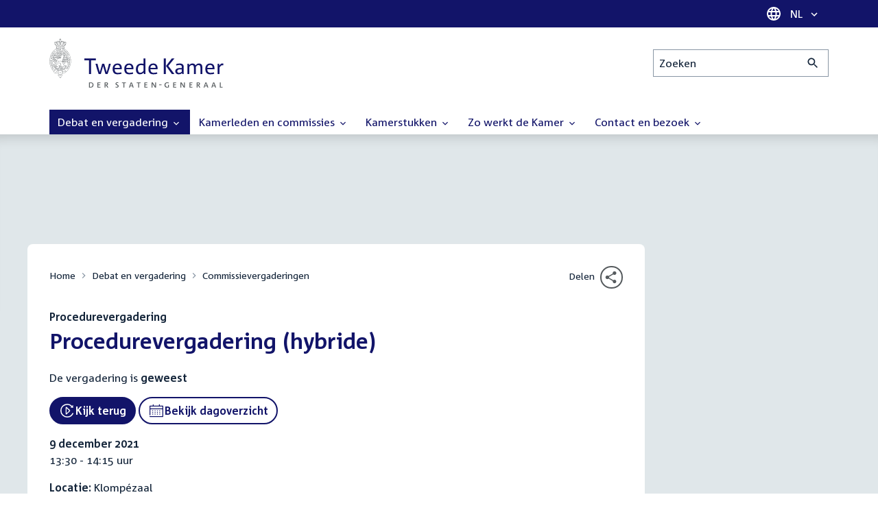

--- FILE ---
content_type: text/html; charset=UTF-8
request_url: https://www.tweedekamer.nl/debat_en_vergadering/commissievergaderingen/details?id=2021A03498
body_size: 19342
content:
<!DOCTYPE html>
<html lang="nl" dir="ltr">

  <head>
    <meta charset="utf-8" />
<link rel="canonical" href="https://www.tweedekamer.nl/debat_en_vergadering/commissievergaderingen/details" />
<meta name="dcterms.title" content="Procedurevergadering (hybride)" />
<meta name="dcterms.type" content="Text" />
<meta name="dcterms.format" content="text/html" />
<meta name="dcterms.identifier" content="https://www.tweedekamer.nl/debat_en_vergadering/commissievergaderingen/details" />
<meta name="Generator" content="Drupal 10 (https://www.drupal.org)" />
<meta name="MobileOptimized" content="width" />
<meta name="HandheldFriendly" content="true" />
<meta name="viewport" content="width=device-width, initial-scale=1.0" />

    <title>Procedurevergadering (hybride) | Tweede Kamer der Staten-Generaal</title>

    <link rel="icon" href="/themes/contrib/tk_theme/assets/favicon/favicon.ico">
    <link rel="icon" href="/themes/contrib/tk_theme/assets/favicon/favicon.svg" type="image/svg+xml">
    <link rel="apple-touch-icon" href="/themes/contrib/tk_theme/assets/favicon/apple-touch-icon.png">
    <link rel="apple-touch-startup-image" href="/themes/contrib/tk_theme/assets/favicon/ios-startup.png" media="orientation: portrait">
    <link rel="manifest" href="/themes/contrib/tk_theme/assets/favicon/site.webmanifest">
    <meta name="theme-color" content="#121469">

    <link rel="preload" href="/themes/contrib/tk_theme/assets/fonts/corpid-regular.woff2" as="font" type="font/woff2" crossorigin="anonymous">
    <link rel="preload" href="/themes/contrib/tk_theme/assets/fonts/corpid-regular-italic.woff2" as="font" type="font/woff2" crossorigin="anonymous">
    <link rel="preload" href="/themes/contrib/tk_theme/assets/fonts/corpid-bold.woff2" as="font" type="font/woff2" crossorigin="anonymous">
    <link rel="preload" href="/themes/contrib/tk_theme/assets/fonts/corpid-bold-italic.woff2" as="font" type="font/woff2" crossorigin="anonymous">

    <link rel="stylesheet" media="all" href="/sites/default/files/css/css_1_Q-DsOBif76D8PtVSsg4IjSKpOx-93xDsamW6GymuQ.css?delta=0&amp;language=nl&amp;theme=tweedekamer&amp;include=[base64]" />
<link rel="stylesheet" media="all" href="/sites/default/files/css/css_xep-bVopfWaHk_FCjWWJKYv5cc1AYs9u5NbdiVd8S2M.css?delta=1&amp;language=nl&amp;theme=tweedekamer&amp;include=[base64]" />
<link rel="stylesheet" media="print" href="/sites/default/files/css/css_Ra0TV_DSYs5GQUbzrVzQbgIFtjfK0yLZqqvsCkC9hvQ.css?delta=2&amp;language=nl&amp;theme=tweedekamer&amp;include=[base64]" />
<link rel="stylesheet" media="all" href="/sites/default/files/css/css_8LslKRdqcdPE6jeHaYeHEGVUu8nvK6932Mf45CFQeOY.css?delta=3&amp;language=nl&amp;theme=tweedekamer&amp;include=[base64]" />
<link rel="stylesheet" media="print" href="/sites/default/files/css/css_pz5hON3ItjgWWMvKktwm9Mc2ZH7-_IGjQ4Nm-LDdrpo.css?delta=4&amp;language=nl&amp;theme=tweedekamer&amp;include=[base64]" />
<link rel="stylesheet" media="all" href="/sites/default/files/css/css_3TmhT4JHYG4pzSEAU_i_NGYMXmGNrfNMt0rO9eLh8S8.css?delta=5&amp;language=nl&amp;theme=tweedekamer&amp;include=[base64]" />
<link rel="stylesheet" media="print" href="/sites/default/files/css/css_x8KKkh5YFrqNqpDDnhGxQ0zN60fzTTqnU3XxtQnEsuU.css?delta=6&amp;language=nl&amp;theme=tweedekamer&amp;include=[base64]" />
<link rel="stylesheet" media="all" href="/sites/default/files/css/css_Lzwfl1jLkKu4spF2l5BBIDAFwsVdos4-_jW9mPR7c6Y.css?delta=7&amp;language=nl&amp;theme=tweedekamer&amp;include=[base64]" />
<link rel="stylesheet" media="print" href="/sites/default/files/css/css__u71VbmFcHGzKsiMerG-4tOq9wp2AWYgbxR2tk6DMlE.css?delta=8&amp;language=nl&amp;theme=tweedekamer&amp;include=[base64]" />
<link rel="stylesheet" media="all" href="/sites/default/files/css/css_7pQuTYxFz9KC--3ChqON-3F8JFJcURXoJXYp_QcRW0A.css?delta=9&amp;language=nl&amp;theme=tweedekamer&amp;include=[base64]" />
<link rel="stylesheet" media="print" href="/sites/default/files/css/css_2M0b4em-sPgPFkCbyqebcrbtjmNNDo8KUjL7-DVG2Xo.css?delta=10&amp;language=nl&amp;theme=tweedekamer&amp;include=[base64]" />
<link rel="stylesheet" media="all" href="/sites/default/files/css/css_AvOHaXv7F71qCZgc3IWb3wLyeb6WBUDchdvUDxoqff0.css?delta=11&amp;language=nl&amp;theme=tweedekamer&amp;include=[base64]" />
<link rel="stylesheet" media="print" href="/sites/default/files/css/css_e6EolmwNZBLFwXktBVPla8OsiSIxnmPRs6vP8h6qZDI.css?delta=12&amp;language=nl&amp;theme=tweedekamer&amp;include=[base64]" />
<link rel="stylesheet" media="all" href="/sites/default/files/css/css_aidIwq-hsL1-Y5NBkedpH9C-27HmCBaHw84bUuLsjWE.css?delta=13&amp;language=nl&amp;theme=tweedekamer&amp;include=[base64]" />
<link rel="stylesheet" media="print" href="/sites/default/files/css/css_n2vEyQzHTMy0HjYCBxVaX7NB9s_UvW-B8jjSRvEJtcI.css?delta=14&amp;language=nl&amp;theme=tweedekamer&amp;include=[base64]" />
<link rel="stylesheet" media="all" href="/sites/default/files/css/css_uL8pQ00ycYl18e9xFYuWAgwa8uu0cNDRkIjrbOyUXlM.css?delta=15&amp;language=nl&amp;theme=tweedekamer&amp;include=[base64]" />
<link rel="stylesheet" media="print" href="/sites/default/files/css/css_SDgghzoYtFrwUopjXkPOzi-BfYRB3rXsvFFI3iJdtSE.css?delta=16&amp;language=nl&amp;theme=tweedekamer&amp;include=[base64]" />
<link rel="stylesheet" media="all" href="/sites/default/files/css/css_y4usMiB-bOmR0JIe7nQBgxBCj3M5ozL3p8FcfZ4oR50.css?delta=17&amp;language=nl&amp;theme=tweedekamer&amp;include=[base64]" />
<link rel="stylesheet" media="print" href="/sites/default/files/css/css_HVgDU3ZF-TEtudz3qf96ZrpxX6XsypFnznuzZ8NtB2I.css?delta=18&amp;language=nl&amp;theme=tweedekamer&amp;include=[base64]" />
<link rel="stylesheet" media="all" href="/sites/default/files/css/css_X87GErIbuEv4uyFDpr3RPIzjO57lRrjnNl63vMlAz9g.css?delta=19&amp;language=nl&amp;theme=tweedekamer&amp;include=[base64]" />
<link rel="stylesheet" media="print" href="/sites/default/files/css/css_w4qbDoIe2A2UOqVGmdX8Z65_yif_GeQ6x-vKJNoODLY.css?delta=20&amp;language=nl&amp;theme=tweedekamer&amp;include=[base64]" />
<link rel="stylesheet" media="all" href="/sites/default/files/css/css_8n7Q923mRUNPU29itX704OG9wIxbjnCDLmCmaRwObPE.css?delta=21&amp;language=nl&amp;theme=tweedekamer&amp;include=[base64]" />
<link rel="stylesheet" media="print" href="/sites/default/files/css/css_goYmhDmXxelFN1yUgn74_t5qXYKmLPhfm0ZUMhOwPf4.css?delta=22&amp;language=nl&amp;theme=tweedekamer&amp;include=[base64]" />
<link rel="stylesheet" media="all" href="/sites/default/files/css/css_4aEjm3eVJ2xyTo780rU8Gt4q7MhsIMQZKqHXYCPKg2w.css?delta=23&amp;language=nl&amp;theme=tweedekamer&amp;include=[base64]" />
<link rel="stylesheet" media="print" href="/sites/default/files/css/css_bUKqlk8PM8z_hfKIkS0ScyCe-3eeNzrHRjCOnJA7Jvw.css?delta=24&amp;language=nl&amp;theme=tweedekamer&amp;include=[base64]" />
<link rel="stylesheet" media="all" href="/sites/default/files/css/css_42CdK22AQcGhqre7hjE8MJ6iPcxjQcBOE6efKFY4tUc.css?delta=25&amp;language=nl&amp;theme=tweedekamer&amp;include=[base64]" />
<link rel="stylesheet" media="print" href="/sites/default/files/css/css_75HIEiMvKaSwcEs11ycp2tj_zAoLUo3LjutcjSD6OS8.css?delta=26&amp;language=nl&amp;theme=tweedekamer&amp;include=[base64]" />
<link rel="stylesheet" media="all" href="/sites/default/files/css/css_eO2UpjyIF8u-OBkggMaVTJW1MQqLYOEsFcWHdNkL-t4.css?delta=27&amp;language=nl&amp;theme=tweedekamer&amp;include=[base64]" />
<link rel="stylesheet" media="print" href="/sites/default/files/css/css_jxVr2HOdFLSPU9LeeP1DaAtaSxO1bXQiRWWB0TMPvVk.css?delta=28&amp;language=nl&amp;theme=tweedekamer&amp;include=[base64]" />
<link rel="stylesheet" media="all" href="/sites/default/files/css/css_lxoYcu8YZizrFfkdOB7G2zjE9HWNNr8V8aDZMbYgG0I.css?delta=29&amp;language=nl&amp;theme=tweedekamer&amp;include=[base64]" />
<link rel="stylesheet" media="print" href="/sites/default/files/css/css_1lEC8VMoum6yj5mPWBnY2VCdcI7E77RGQ4CqCZ9TkKs.css?delta=30&amp;language=nl&amp;theme=tweedekamer&amp;include=[base64]" />

    
  </head>

  <body>
    <script type="text/javascript">
// <![CDATA[
(function(window, document, dataLayerName, id) {
window[dataLayerName]=window[dataLayerName]||[],window[dataLayerName].push({start:(new Date).getTime(),event:"stg.start"});var scripts=document.getElementsByTagName('script')[0],tags=document.createElement('script');
function stgCreateCookie(a,b,c){var d="";if(c){var e=new Date;e.setTime(e.getTime()+24*c*60*60*1e3),d="; expires="+e.toUTCString();f=""}document.cookie=a+"="+b+d+f+"; path=/"}
var isStgDebug=(window.location.href.match("stg_debug")||document.cookie.match("stg_debug"))&&!window.location.href.match("stg_disable_debug");stgCreateCookie("stg_debug",isStgDebug?1:"",isStgDebug?14:-1);
var qP=[];dataLayerName!=="dataLayer"&&qP.push("data_layer_name="+dataLayerName);isStgDebug&&qP.push("stg_debug");var qPString=qP.length>0?("?"+qP.join("&")):"";
tags.async=!0,tags.src="https://pwk.tweedekamer.nl/"+id+".js"+qPString,scripts.parentNode.insertBefore(tags,scripts);
!function(a,n,i){a[n]=a[n]||{};for(var c=0;c<i.length;c++)!function(i){a[n][i]=a[n][i]||{},a[n][i].api=a[n][i].api||function(){var a=[].slice.call(arguments,0);"string"==typeof a[0]&&window[dataLayerName].push({event:n+"."+i+":"+a[0],parameters:[].slice.call(arguments,1)})}}(i[c])}(window,"ppms",["tm","cm"])
})(window, document, 'dataLayer', 'da22e994-0181-45d4-befe-4ac9716956b5');
// ]]>
</script><noscript><iframe src="https://pwk.tweedekamer.nl/da22e994-0181-45d4-befe-4ac9716956b5/noscript.html" title="Piwik PRO embed snippet" height="0" width="0" style="display:none;visibility:hidden" aria-hidden="true"></iframe></noscript>

        
  



  

  <nav aria-label="Skiplinks" class="m-skip-links">
    <ul class="m-skip-links__list">
              <li class="m-skip-links__item">
          
          





<a class="m-skip-links__link m-button" href="#main">
  
      <span class="m-button__label">Direct naar inhoud</span>
  </a>
</li>
              <li class="m-skip-links__item">
          
          





<a class="m-skip-links__link m-button" href="#main-menu">
  
      <span class="m-button__label">Direct naar hoofdnavigatie</span>
  </a>
</li>
              <li class="m-skip-links__item">
          
          





<a class="m-skip-links__link m-button" href="#search">
  
      <span class="m-button__label">Direct naar het zoekveld</span>
  </a>
</li>
              <li class="m-skip-links__item">
          
          





<a class="m-skip-links__link m-button" href="#footer-menu">
  
      <span class="m-button__label">Direct naar het servicemenu</span>
  </a>
</li>
          </ul>
  </nav>

      <div class="t-wrapper dialog-off-canvas-main-canvas" data-off-canvas-main-canvas>
    
  <header class="o-header">
    <div class="u-bg-primary u-hidden md:u-block">
      <div class="t-container">
        




<div class="m-language-dropdown">
  <span class="m-icon" aria-hidden="true">
  <svg width="24" height="24" viewBox="0 0 24 24" fill="none" xmlns="http://www.w3.org/2000/svg"><path d="M11.99 2C6.47 2 2 6.48 2 12C2 17.52 6.47 22 11.99 22C17.52 22 22 17.52 22 12C22 6.48 17.52 2 11.99 2ZM18.92 8H15.97C15.65 6.75 15.19 5.55 14.59 4.44C16.43 5.07 17.96 6.35 18.92 8ZM12 4.04C12.83 5.24 13.48 6.57 13.91 8H10.09C10.52 6.57 11.17 5.24 12 4.04ZM4.26 14C4.1 13.36 4 12.69 4 12C4 11.31 4.1 10.64 4.26 10H7.64C7.56 10.66 7.5 11.32 7.5 12C7.5 12.68 7.56 13.34 7.64 14H4.26ZM5.08 16H8.03C8.35 17.25 8.81 18.45 9.41 19.56C7.57 18.93 6.04 17.66 5.08 16ZM8.03 8H5.08C6.04 6.34 7.57 5.07 9.41 4.44C8.81 5.55 8.35 6.75 8.03 8ZM12 19.96C11.17 18.76 10.52 17.43 10.09 16H13.91C13.48 17.43 12.83 18.76 12 19.96ZM14.34 14H9.66C9.57 13.34 9.5 12.68 9.5 12C9.5 11.32 9.57 10.65 9.66 10H14.34C14.43 10.65 14.5 11.32 14.5 12C14.5 12.68 14.43 13.34 14.34 14ZM14.59 19.56C15.19 18.45 15.65 17.25 15.97 16H18.92C17.96 17.65 16.43 18.93 14.59 19.56ZM16.36 14C16.44 13.34 16.5 12.68 16.5 12C16.5 11.32 16.44 10.66 16.36 10H19.74C19.9 10.64 20 11.31 20 12C20 12.69 19.9 13.36 19.74 14H16.36Z" fill="white"/></svg>
</span>





<div class="m-dropdown js-dropdown m-dropdown--is-primary"><button class="m-language-dropdown__handler u-outline-white m-dropdown__handler" aria-expanded="false">
    <span class="m-dropdown__label"><span class="h-visually-hidden">Taal selectie</span>NL</span>




<span class="m-dropdown__arrow m-icon" aria-hidden="true">
  <svg xmlns="http://www.w3.org/2000/svg" height="24" width="24" viewBox="0 0 24 24"><path d="M16.59 8.59L12 13.17 7.41 8.59 6 10l6 6 6-6z"/></svg></span>
</button>

  
  <div class="m-dropdown__menu m-dropdown__menu--align-right m-dropdown__menu--rounded m-dropdown__menu--border">
    
          
      <ul class="m-dropdown__list">
                              
            <li class="m-dropdown__item">
                    <div class="m-dropdown__content m-language-dropdown__content">
        <a href=https://www.houseofrepresentatives.nl class="h-link-inverse m-language-dropdown__content-link">
          
          Go to English site<span class="m-icon" aria-hidden="true">
  <svg xmlns="http://www.w3.org/2000/svg" height="24" width="24" viewBox="0 0 24 24"><path d="M10 6L8.59 7.41 13.17 12l-4.58 4.59L10 18l6-6z"/></svg></span></a>
      </div>
                </li>
                  
              </ul>
      </div>
</div>
</div>
      </div>
    </div>

    <div class="t-container t-layout t-layout--inset-small o-header__content">
                  
      
  




<a class="o-header__logo m-logo" href="/" aria-label="Tweede Kamer der Staten-Generaal, to homepage">
  <img src="/themes/custom/tweedekamer/logo.svg" alt="Logo Tweede Kamer der Staten-Generaal" class="m-logo__image" width="254" height="72">
</a>


      

      


  




<div class="o-header__search m-search-bar" id="search">
  
  <form novalidate data-drupal-selector="tk-external-data-autonomy-search-form" class="m-search-bar__form" action="/zoeken">
    <label for="edit-qry" class="h-visually-hidden">Zoeken</label>

    
    <input data-drupal-selector="edit-qry" id="edit-qry" type="search" name="qry" placeholder="Zoeken" class="m-search-bar__input">

    <button class="form-actions m-search-bar__button" aria-label="Zoekactie indienen">
      




<span class="m-search-bar__icon m-icon" aria-hidden="true">
  <svg xmlns="http://www.w3.org/2000/svg" height="24" viewBox="0 0 24 24" width="24" focusable="false"><path d="M15.5 14h-.79l-.28-.27C15.41 12.59 16 11.11 16 9.5 16 5.91 13.09 3 9.5 3S3 5.91 3 9.5 5.91 16 9.5 16c1.61 0 3.09-.59 4.23-1.57l.27.28v.79l5 4.99L20.49 19l-4.99-5zm-6 0C7.01 14 5 11.99 5 9.5S7.01 5 9.5 5 14 7.01 14 9.5 11.99 14 9.5 14z"/></svg></span>
    </button>

    
  




<form novalidate data-drupal-selector="tk-external-data-autonomy-search-form" action="/zoeken" method="get" id="tk-external-data-autonomy-search-form" accept-charset="UTF-8" class="m-form js-form">
        
  




  <input autocomplete="off" data-drupal-selector="form-1l2hkebs1ehyqnl-dcvyjr1f5mqw4ny836a9n0yx0se" type="hidden" name="form_build_id" value="form-1L2HKEBs1EHYqNL_DCVyjr1F5Mqw4nY836a9N0yX0SE" class="m-form-item__input">
  




  <input data-drupal-selector="edit-tk-external-data-autonomy-search-form" type="hidden" name="form_id" value="tk_external_data_autonomy_search_form" class="m-form-item__input">
    </form>

  </form>
</div>

    </div>

    
    
  
  

  





<nav class="o-header__main-menu m-menu-main js-menu-main" id="main-menu" aria-label="Hoofdnavigatie">

  <div class="u-flex">
        






<button class="m-menu-main__toggler js-menu-main__toggler u-outline-white u-outline-offset-invert-tiny m-hamburger js-hamburger" aria-expanded="false">
  <span class="m-hamburger__icon" aria-hidden="true">
    <span class="m-hamburger__line">-</span>
    <span class="m-hamburger__line">-</span>
    <span class="m-hamburger__line">-</span>
  </span>

      <span class="m-hamburger__label">Menu</span>
  </button>

    




<div class="md:u-hidden m-language-dropdown">
  <span class="m-icon" aria-hidden="true">
  <svg width="24" height="24" viewBox="0 0 24 24" fill="none" xmlns="http://www.w3.org/2000/svg"><path d="M11.99 2C6.47 2 2 6.48 2 12C2 17.52 6.47 22 11.99 22C17.52 22 22 17.52 22 12C22 6.48 17.52 2 11.99 2ZM18.92 8H15.97C15.65 6.75 15.19 5.55 14.59 4.44C16.43 5.07 17.96 6.35 18.92 8ZM12 4.04C12.83 5.24 13.48 6.57 13.91 8H10.09C10.52 6.57 11.17 5.24 12 4.04ZM4.26 14C4.1 13.36 4 12.69 4 12C4 11.31 4.1 10.64 4.26 10H7.64C7.56 10.66 7.5 11.32 7.5 12C7.5 12.68 7.56 13.34 7.64 14H4.26ZM5.08 16H8.03C8.35 17.25 8.81 18.45 9.41 19.56C7.57 18.93 6.04 17.66 5.08 16ZM8.03 8H5.08C6.04 6.34 7.57 5.07 9.41 4.44C8.81 5.55 8.35 6.75 8.03 8ZM12 19.96C11.17 18.76 10.52 17.43 10.09 16H13.91C13.48 17.43 12.83 18.76 12 19.96ZM14.34 14H9.66C9.57 13.34 9.5 12.68 9.5 12C9.5 11.32 9.57 10.65 9.66 10H14.34C14.43 10.65 14.5 11.32 14.5 12C14.5 12.68 14.43 13.34 14.34 14ZM14.59 19.56C15.19 18.45 15.65 17.25 15.97 16H18.92C17.96 17.65 16.43 18.93 14.59 19.56ZM16.36 14C16.44 13.34 16.5 12.68 16.5 12C16.5 11.32 16.44 10.66 16.36 10H19.74C19.9 10.64 20 11.31 20 12C20 12.69 19.9 13.36 19.74 14H16.36Z" fill="white"/></svg>
</span>





<div class="m-dropdown js-dropdown m-dropdown--is-primary"><button class="m-language-dropdown__handler u-outline-white m-dropdown__handler" aria-expanded="false">
    <span class="m-dropdown__label"><span class="h-visually-hidden">Taal selectie</span>NL</span>




<span class="m-dropdown__arrow m-icon" aria-hidden="true">
  <svg xmlns="http://www.w3.org/2000/svg" height="24" width="24" viewBox="0 0 24 24"><path d="M16.59 8.59L12 13.17 7.41 8.59 6 10l6 6 6-6z"/></svg></span>
</button>

  
  <div class="m-dropdown__menu m-dropdown__menu--align-right m-dropdown__menu--rounded m-dropdown__menu--border">
    
          
      <ul class="m-dropdown__list">
                              
            <li class="m-dropdown__item">
                    <div class="m-dropdown__content m-language-dropdown__content">
        <a href=https://www.houseofrepresentatives.nl class="h-link-inverse m-language-dropdown__content-link">
          
          Go to English site<span class="m-icon" aria-hidden="true">
  <svg xmlns="http://www.w3.org/2000/svg" height="24" width="24" viewBox="0 0 24 24"><path d="M10 6L8.59 7.41 13.17 12l-4.58 4.59L10 18l6-6z"/></svg></span></a>
      </div>
                </li>
                  
              </ul>
      </div>
</div>
</div>
  </div>

  <div class="m-menu-main__wrapper">

    
                  
        <ul class="m-menu-main__list m-menu-main__list--level-0">
                      
            <li class="m-menu-main__item m-menu-main__item--is-active">
                            
              
              
                              
                                                                
                              <a href="/debat_en_vergadering"  aria-expanded="false" role="button" class="m-menu-main__link">
              Debat en vergadering                                    




<span class="m-menu-main__icon m-icon m-icon--size-small" aria-hidden="true">
  <svg xmlns="http://www.w3.org/2000/svg" height="24" width="24" viewBox="0 0 24 24"><path d="M16.59 8.59L12 13.17 7.41 8.59 6 10l6 6 6-6z"/></svg></span>
                
              </a>

                                            
        <ul class="m-menu-main__list m-menu-main__list--level-1">
                      
            <li class="m-menu-main__item">
                            
              
              
              
                              <a href="/debat_en_vergadering/livedebatten"  class="m-menu-main__link">
              Livestreams
              </a>

                          </li>
                      
            <li class="m-menu-main__item">
                            
              
              
              
                              <a href="/debat-en-vergadering/reglement-van-orde"  class="m-menu-main__link">
              Reglement van Orde
              </a>

                          </li>
                      
            <li class="m-menu-main__item">
                            
              
              
              
                              <a href="/debat_en_vergadering"  title="" class="m-menu-main__link">
              Live debatten
              </a>

                          </li>
                      
            <li class="m-menu-main__item">
                            
              
              
              
                              <a href="/debat_en_vergadering/plenaire_vergaderingen"  title="Plenaire vergaderingen" class="m-menu-main__link">
              Plenaire vergaderingen
              </a>

                          </li>
                      
            <li class="m-menu-main__item m-menu-main__item--is-active">
                            
              
              
              
                              <a href="/debat_en_vergadering/commissievergaderingen"  title="Commissievergaderingen" class="m-menu-main__link" aria-current="page">
              Commissievergaderingen
              </a>

                          </li>
                      
            <li class="m-menu-main__item">
                            
              
              
              
                              <a href="/debat_en_vergadering/debat-direct"  class="m-menu-main__link">
              Debat Direct
              </a>

                          </li>
                      
            <li class="m-menu-main__item">
                            
              
              
              
                              <a href="/debat_en_vergadering/recessen"  class="m-menu-main__link">
              Recessen
              </a>

                          </li>
                      
            <li class="m-menu-main__item">
                            
              
              
              
                              <a href="/debat_en_vergadering/uitgelicht"  class="m-menu-main__link">
              Uitgelicht
              </a>

                          </li>
                      
            <li class="m-menu-main__item">
                            
              
              
              
                              <a href="/kamerstukken/plenaire_verslagen/kamer_in_het_kort"  title="" class="m-menu-main__link">
              Debatten in het kort
              </a>

                          </li>
                  </ul>
          
                          </li>
                      
            <li class="m-menu-main__item">
                            
              
              
                              
                                                                
                              <a href="/kamerleden_en_commissies/alle_kamerleden?status=1"  aria-expanded="false" role="button" class="m-menu-main__link">
              Kamerleden en commissies                                    




<span class="m-menu-main__icon m-icon m-icon--size-small" aria-hidden="true">
  <svg xmlns="http://www.w3.org/2000/svg" height="24" width="24" viewBox="0 0 24 24"><path d="M16.59 8.59L12 13.17 7.41 8.59 6 10l6 6 6-6z"/></svg></span>
                
              </a>

                                            
        <ul class="m-menu-main__list m-menu-main__list--level-1">
                      
            <li class="m-menu-main__item">
                            
              
              
              
                              <a href="/kamerleden-en-commissies/voorzitter"  class="m-menu-main__link">
              Voorzitter
              </a>

                          </li>
                      
            <li class="m-menu-main__item">
                            
              
              
              
                              <a href="/kamerleden_en_commissies/presidium"  class="m-menu-main__link">
              Presidium
              </a>

                          </li>
                      
            <li class="m-menu-main__item">
                            
              
              
              
                              <a href="/kamerleden_en_commissies/alle_kamerleden"  class="m-menu-main__link">
              Alle Kamerleden
              </a>

                          </li>
                      
            <li class="m-menu-main__item">
                            
              
              
              
                              <a href="/kamerleden_en_commissies/alle_fractievoorzitters"  title="Alle fractievoorzitters" class="m-menu-main__link">
              Alle fractievoorzitters
              </a>

                          </li>
                      
            <li class="m-menu-main__item">
                            
              
              
              
                              <a href="/kamerleden_en_commissies/fracties"  title="Fracties" class="m-menu-main__link">
              Fracties
              </a>

                          </li>
                      
            <li class="m-menu-main__item">
                            
              
              
              
                              <a href="/kamerleden-en-commissies/beleid-van-fracties-op-het-gebied-van-werkveiligheid"  class="m-menu-main__link">
              Beleid van fracties op het gebied van werkveiligheid
              </a>

                          </li>
                      
            <li class="m-menu-main__item">
                            
              
              
              
                              <a href="/kamerleden_en_commissies/commissies"  class="m-menu-main__link">
              Commissies
              </a>

                          </li>
                      
            <li class="m-menu-main__item">
                            
              
              
              
                              <a href="/kamerleden-en-commissies/kennis-en-onderzoek-de-kamer"  class="m-menu-main__link">
              Kennis en onderzoek
              </a>

                          </li>
                      
            <li class="m-menu-main__item">
                            
              
              
              
                              <a href="/kamerleden-en-commissies/integriteit-kamerleden"  class="m-menu-main__link">
              Integriteit Kamerleden
              </a>

                          </li>
                  </ul>
          
                          </li>
                      
            <li class="m-menu-main__item">
                            
              
              
                              
                                                                
                              <a href="/kamerstukken"  title="Kamerstukken" aria-expanded="false" role="button" class="m-menu-main__link">
              Kamerstukken                                    




<span class="m-menu-main__icon m-icon m-icon--size-small" aria-hidden="true">
  <svg xmlns="http://www.w3.org/2000/svg" height="24" width="24" viewBox="0 0 24 24"><path d="M16.59 8.59L12 13.17 7.41 8.59 6 10l6 6 6-6z"/></svg></span>
                
              </a>

                                            
        <ul class="m-menu-main__list m-menu-main__list--level-1">
                      
            <li class="m-menu-main__item">
                            
              
              
              
                              <a href="/kamerstukken/schriftelijke-kamervragen-die-niet-op-tijd-beantwoord-zijn"  class="m-menu-main__link">
              Niet op tijd beantwoorde Kamervragen
              </a>

                          </li>
                      
            <li class="m-menu-main__item">
                            
              
              
              
                              <a href="/kamerstukken"  title="" class="m-menu-main__link">
              Recente Kamerstukken
              </a>

                          </li>
                      
            <li class="m-menu-main__item">
                            
              
              
              
                              <a href="/kamerstukken/amendementen"  title="Amendementen" class="m-menu-main__link">
              Amendementen
              </a>

                          </li>
                      
            <li class="m-menu-main__item">
                            
              
              
              
                              <a href="/kamerstukken/besluitenlijsten"  title="Besluitenlijsten" class="m-menu-main__link">
              Besluitenlijsten
              </a>

                          </li>
                      
            <li class="m-menu-main__item">
                            
              
              
              
                              <a href="/kamerstukken/brieven_regering"  title="Brieven regering" class="m-menu-main__link">
              Brieven regering
              </a>

                          </li>
                      
            <li class="m-menu-main__item">
                            
              
              
              
                              <a href="/kamerstukken/burgerinitiatieven"  class="m-menu-main__link">
              Burgerinitiatieven
              </a>

                          </li>
                      
            <li class="m-menu-main__item">
                            
              
              
              
                              <a href="/kamerstukken/commissieverslagen"  title="Commissieverslagen" class="m-menu-main__link">
              Commissieverslagen
              </a>

                          </li>
                      
            <li class="m-menu-main__item">
                            
              
              
              
                              <a href="/kamerstukken/kamervragen"  title="Kamervragen" class="m-menu-main__link">
              Kamervragen
              </a>

                          </li>
                      
            <li class="m-menu-main__item">
                            
              
              
              
                              <a href="/kamerstukken/moties"  title="Moties" class="m-menu-main__link">
              Moties
              </a>

                          </li>
                      
            <li class="m-menu-main__item">
                            
              
              
              
                              <a href="/kamerstukken/plenaire_verslagen"  title="Plenaire verslagen" class="m-menu-main__link">
              Plenaire verslagen
              </a>

                          </li>
                      
            <li class="m-menu-main__item">
                            
              
              
              
                              <a href="/kamerstukken/stemmingsuitslagen"  title="Stemmingsuitslagen" class="m-menu-main__link">
              Stemmingsuitslagen
              </a>

                          </li>
                      
            <li class="m-menu-main__item">
                            
              
              
              
                              <a href="/kamerstukken/toezeggingen"  class="m-menu-main__link">
              Toezeggingen
              </a>

                          </li>
                      
            <li class="m-menu-main__item">
                            
              
              
              
                              <a href="/kamerstukken/wetsvoorstellen"  title="Wetsvoorstellen" class="m-menu-main__link">
              Wetsvoorstellen
              </a>

                          </li>
                      
            <li class="m-menu-main__item">
                            
              
              
              
                              <a href="/kamerstukken/kamerstukken_1814_heden"  title="" class="m-menu-main__link">
              Kamerstukken 1814 - heden
              </a>

                          </li>
                  </ul>
          
                          </li>
                      
            <li class="m-menu-main__item">
                            
              
              
                              
                                                                
                              <a href="/zo-werkt-de-kamer"  aria-expanded="false" role="button" class="m-menu-main__link">
              Zo werkt de Kamer                                    




<span class="m-menu-main__icon m-icon m-icon--size-small" aria-hidden="true">
  <svg xmlns="http://www.w3.org/2000/svg" height="24" width="24" viewBox="0 0 24 24"><path d="M16.59 8.59L12 13.17 7.41 8.59 6 10l6 6 6-6z"/></svg></span>
                
              </a>

                                            
        <ul class="m-menu-main__list m-menu-main__list--level-1">
                      
            <li class="m-menu-main__item">
                            
              
              
              
                              <a href="/zo-werkt-de-kamer/verkiezingen-en-formatie-2025"  class="m-menu-main__link">
              Verkiezingen en formatie 2025
              </a>

                          </li>
                      
            <li class="m-menu-main__item">
                            
              
              
              
                              <a href="/zo-werkt-de-kamer/de-tweede-kamer-cijfers"  class="m-menu-main__link">
              De Tweede Kamer in cijfers
              </a>

                          </li>
                      
            <li class="m-menu-main__item">
                            
              
              
              
                              <a href="/zo-werkt-de-kamer/de-tweede-kamer-introductie"  class="m-menu-main__link">
              De Tweede Kamer: introductie
              </a>

                          </li>
                      
            <li class="m-menu-main__item">
                            
              
              
              
                              <a href="/zo-werkt-de-kamer/hoe-werkt-een-debat"  class="m-menu-main__link">
              Hoe werkt een debat in de Tweede Kamer?
              </a>

                          </li>
                      
            <li class="m-menu-main__item">
                            
              
              
              
                              <a href="/zo-werkt-de-kamer/geschiedenis-van-de-tweede-kamer"  class="m-menu-main__link">
              Geschiedenis van de Tweede Kamer
              </a>

                          </li>
                      
            <li class="m-menu-main__item">
                            
              
              
              
                              <a href="/zo-werkt-de-kamer/hoe-kun-je-invloed-uitoefenen"  class="m-menu-main__link">
              Hoe kun je als burger de Tweede Kamer beïnvloeden?
              </a>

                          </li>
                      
            <li class="m-menu-main__item">
                            
              
              
              
                              <a href="/zo-werkt-de-kamer/hoe-komt-een-wet-tot-stand"  class="m-menu-main__link">
              Hoe komt een wet tot stand?
              </a>

                          </li>
                      
            <li class="m-menu-main__item">
                            
              
              
              
                              <a href="/zo-werkt-de-kamer/prinsjesdag-en-rijksbegroting"  class="m-menu-main__link">
              Prinsjesdag en rijksbegroting: de Tweede Kamer controleert
              </a>

                          </li>
                      
            <li class="m-menu-main__item">
                            
              
              
              
                              <a href="/zo-werkt-de-kamer/verkiezingen-en-kabinetsformatie"  class="m-menu-main__link">
              Wat gebeurt er tijdens de verkiezingen en kabinetsformatie?
              </a>

                          </li>
                  </ul>
          
                          </li>
                      
            <li class="m-menu-main__item">
                            
              
              
                              
                                                                
                              <a href="/contact_en_bezoek/contact"  aria-expanded="false" role="button" class="m-menu-main__link">
              Contact en bezoek                                    




<span class="m-menu-main__icon m-icon m-icon--size-small" aria-hidden="true">
  <svg xmlns="http://www.w3.org/2000/svg" height="24" width="24" viewBox="0 0 24 24"><path d="M16.59 8.59L12 13.17 7.41 8.59 6 10l6 6 6-6z"/></svg></span>
                
              </a>

                                            
        <ul class="m-menu-main__list m-menu-main__list--level-1">
                      
            <li class="m-menu-main__item">
                            
              
              
              
                              <a href="/contact_en_bezoek/contact"  class="m-menu-main__link">
              Contact en adres
              </a>

                          </li>
                      
            <li class="m-menu-main__item">
                            
              
              
              
                              <a href="/contact-en-bezoek/persinformatie"  class="m-menu-main__link">
              Persinformatie
              </a>

                          </li>
                      
            <li class="m-menu-main__item">
                            
              
              
              
                              <a href="/contact-en-bezoek/wet-open-overheid-woo"  class="m-menu-main__link">
              Wet open overheid (Woo)
              </a>

                          </li>
                      
            <li class="m-menu-main__item">
                            
              
              
              
                              <a href="/contact_en_bezoek/lobbyisten"  class="m-menu-main__link">
              Lobbyisten
              </a>

                          </li>
                      
            <li class="m-menu-main__item">
                            
              
              
              
                              <a href="/contact-en-bezoek/in-de-tweede-kamer"  class="m-menu-main__link">
              In de Tweede Kamer
              </a>

                          </li>
                      
            <li class="m-menu-main__item">
                            
              
              
              
                              <a href="/contact-en-bezoek/bezoek"  class="m-menu-main__link">
              Bezoek de Tweede Kamer
              </a>

                          </li>
                      
            <li class="m-menu-main__item">
                            
              
              
              
                              <a href="/contact-en-bezoek/volg-de-tweede-kamer-online"  class="m-menu-main__link">
              Volg de Tweede Kamer online
              </a>

                          </li>
                      
            <li class="m-menu-main__item">
                            
              
              
              
                              <a href="/tweede-kamer-en-jongeren"  class="m-menu-main__link">
              Tweede Kamer en jongeren
              </a>

                          </li>
                      
            <li class="m-menu-main__item">
                            
              
              
              
                              <a href="/zo_werkt_de_kamer/veel_gestelde_vragen"  class="m-menu-main__link">
              Veelgestelde vragen
              </a>

                          </li>
                      
            <li class="m-menu-main__item">
                            
              
              
              
                              <a href="/contact_en_bezoek/contact/ontdek-de-kamer"  class="m-menu-main__link">
              Ontdek de Kamer
              </a>

                          </li>
                  </ul>
          
                          </li>
                  </ul>
          

  </div>

  <div class="m-menu-main__overlay"></div>
</nav>



  </header>

  <main class="o-main" id="main">
    
  
  <article class="contextual-region">
  

  
    





<section class="o-hero o-hero--has-shadow o-hero--inset-top">
  <div class="o-hero__inner">
    
    
    
          <div class="u-mt-24 o-hero__bottom">
              <div class="t-layout">
        <div class="t-container">
          <div class="t-grid t-grid--gutter-large">
            <div class="t-grid__col t-grid__col--fourth-3-at-small u-rounded-t-lg u-bg-white">

              <div class="t-grid">
                <div class="t-grid__col">
                  
  
  




<nav class="m-breadcrumb" aria-label="Kruimelpad">
  
  <ol class="m-breadcrumb__list">
          
      <li class="m-breadcrumb__item">
        
        <a href="/"  class="m-breadcrumb__link">Home</a>

                  




<span class="m-breadcrumb__icon m-icon m-icon--size-small" aria-hidden="true">
  <svg xmlns="http://www.w3.org/2000/svg" height="24" width="24" viewBox="0 0 24 24"><path d="M10 6L8.59 7.41 13.17 12l-4.58 4.59L10 18l6-6z"/></svg></span>
              </li>
          
      <li class="m-breadcrumb__item">
        
        <a href="/debat_en_vergadering"  class="m-breadcrumb__link">Debat en vergadering</a>

                  




<span class="m-breadcrumb__icon m-icon m-icon--size-small" aria-hidden="true">
  <svg xmlns="http://www.w3.org/2000/svg" height="24" width="24" viewBox="0 0 24 24"><path d="M10 6L8.59 7.41 13.17 12l-4.58 4.59L10 18l6-6z"/></svg></span>
              </li>
          
      <li class="m-breadcrumb__item">
        
        <a href="/debat_en_vergadering/commissievergaderingen"  class="m-breadcrumb__link">Commissievergaderingen</a>

              </li>
      </ol>
</nav>


                </div>
                <div class="t-grid__col t-grid__col--full t-grid__col--shrink-at-tiny u-pt-0 sm:u-pt-4">
                  
  




<div class="m-share js-share">
  <div class="m-share__handler" aria-hidden="true">
    Delen

    





<div class="m-share__button m-button m-button--size-small m-button--style-outline m-button--only-icon">
  




<span class="m-button__icon m-icon" aria-hidden="true">
  <svg focusable="false" xmlns="http://www.w3.org/2000/svg" viewBox="0 0 24 24" width="24" height="24">
  <path d="M17 16.08c-.76 0-1.44.3-1.96.77L7.91 12.7c.05-.23.09-.46.09-.7 0-.24-.04-.47-.09-.7l7.05-4.11c.54.5 1.25.81 2.04.81 1.66 0 3-1.34 3-3s-1.34-3-3-3-3 1.34-3 3c0 .24.04.47.09.7L7.04 9.81C6.5 9.31 5.79 9 5 9c-1.66 0-3 1.34-3 3s1.34 3 3 3c.79 0 1.5-.31 2.04-.81l7.12 4.16c-.05.21-.08.43-.08.65 0 1.61 1.31 2.92 2.92 2.92 1.61 0 2.92-1.31 2.92-2.92 0-1.61-1.31-2.92-2.92-2.92z"/>
</svg></span>

  </div>
  </div>

  <div class="m-share__actions">
      Delen

              
        





<a class="m-share__button m-share__button--is-social m-button m-button--size-small m-button--only-icon" target="_blank" aria-label="Delen via Facebook" title="Open in nieuw venster" href="https://www.facebook.com/sharer.php?u=https%3A%2F%2Fwww.tweedekamer.nl%2Fdebat_en_vergadering%2Fcommissievergaderingen%2Fdetails%3Fid%3D2021A03498&amp;t=Procedurevergadering (hybride)"><span class="m-button__icon m-icon" aria-hidden="true"><svg focusable="false" xmlns="http://www.w3.org/2000/svg" viewBox="0 0 24 24"><path d="M22 12a10 10 0 1 0-11.56 9.88v-7H7.9V12h2.54V9.8a3.52 3.52 0 0 1 3.77-3.89 15.72 15.72 0 0 1 2.24.19v2.46h-1.26a1.45 1.45 0 0 0-1.63 1.56V12h2.78l-.45 2.89h-2.33v7A10 10 0 0 0 22 12z"/></svg></span></a><a class="m-share__button m-share__button--is-social m-button m-button--size-small m-button--only-icon" target="_blank" aria-label="Delen via X" title="Open in nieuw venster" href="https://x.com/share?url=https%3A%2F%2Fwww.tweedekamer.nl%2Fdebat_en_vergadering%2Fcommissievergaderingen%2Fdetails%3Fid%3D2021A03498&amp;text=Procedurevergadering (hybride)"><span class="m-button__icon m-icon" aria-hidden="true"><svg focusable="false" width="24" height="24" viewBox="0 0 24 24" fill="none" xmlns="http://www.w3.org/2000/svg"><path d="M13.9088 10.4686L21.3581 2H19.5929L13.1247 9.3532L7.95853 2H2L9.81221 13.1193L2 22H3.76534L10.5959 14.2348L16.0517 22H22.0103L13.9084 10.4686H13.9088ZM11.491 13.2173L10.6994 12.1101L4.40142 3.29968H7.11288L12.1954 10.4099L12.987 11.5172L19.5937 20.7594H16.8822L11.491 13.2177V13.2173Z" /></svg></span></a><a class="m-share__button m-share__button--is-social m-button m-button--size-small m-button--only-icon" target="_blank" aria-label="Delen via LinkedIn" title="Open in nieuw venster" href="https://www.linkedin.com/shareArticle?url=https%3A%2F%2Fwww.tweedekamer.nl%2Fdebat_en_vergadering%2Fcommissievergaderingen%2Fdetails%3Fid%3D2021A03498&amp;title=Procedurevergadering (hybride)"><span class="m-button__icon m-icon" aria-hidden="true"><svg focusable="false" xmlns="http://www.w3.org/2000/svg" viewBox="0 0 24 24"><path fill-rule="evenodd" d="M20.52 22h-17A1.46 1.46 0 0 1 2 20.56V3.44A1.46 1.46 0 0 1 3.48 2h17A1.46 1.46 0 0 1 22 3.44v17.12A1.46 1.46 0 0 1 20.52 22zM5 19h3V9.5H5zM6.45 4.75a1.72 1.72 0 1 0 1.72 1.72 1.72 1.72 0 0 0-1.72-1.72zM19 13.81c0-2.57-.55-4.55-3.56-4.55a3.1 3.1 0 0 0-2.8 1.54V9.5H9.79V19h3v-4.68c0-1.24.23-2.45 1.78-2.45s1.54 1.42 1.54 2.53V19h3z"/></svg></span></a><a class="m-share__button m-share__button--is-social m-button m-button--size-small m-button--only-icon" target="_blank" aria-label="Delen via e-mail" title="Open in nieuw venster" href="mailto:?subject=Procedurevergadering (hybride)&amp;body=https%3A%2F%2Fwww.tweedekamer.nl%2Fdebat_en_vergadering%2Fcommissievergaderingen%2Fdetails%3Fid%3D2021A03498"><span class="m-button__icon m-icon" aria-hidden="true"><svg focusable="false" xmlns="http://www.w3.org/2000/svg" height="24" viewBox="0 0 24 24" width="24"><path d="M20 4H4c-1.1 0-1.99.9-1.99 2L2 18c0 1.1.9 2 2 2h16c1.1 0 2-.9 2-2V6c0-1.1-.9-2-2-2zm0 14H4V8l8 5 8-5v10zm-8-7L4 6h16l-8 5z"/></svg></span></a></div></div>

                </div>
              </div>

            </div>
          </div>
        </div>
      </div>
          </div>
      </div>
</section>

    <section class="t-layout t-layout--theme-light">
    <div class="t-container">
      <div class="t-grid t-grid--gutter-large u-mb-0">
        
        <div class="t-grid__col t-grid__col--full t-grid__col--fourth-3-at-small u-pt-0 u-rounded-b-lg u-bg-white u-relative">
          <h1>
            <span>Procedurevergadering</span>
            <span class="h-visually-hidden">:</span>
            Procedurevergadering (hybride)
          </h1>

          

  
  
  
  

          <p>
                          De vergadering is <strong> geweest</strong>
                      </p>

          <div class="u-mt-4">
                          





<a class="u-w-full xs:u-w-auto print:u-w-auto m-button" href="https://debatdirect.tweedekamer.nl/2021-12-09/bestuur/klompezaal/procedurevergadering-hybride-13-30">
  




<span class="m-button__icon m-icon" aria-hidden="true">
  <svg xmlns="http://www.w3.org/2000/svg" width="24" height="24" viewBox="0 0 24 24"><path d="M12 20.47a8.33 8.33 0 0 1-8.4-8.39A8.4 8.4 0 0 1 18 6.2l-1.07 1.09c-.11.1-.11.21 0 .21H17l3.49.33a.23.23 0 0 0 .21-.22l-.32-3.48a.24.24 0 0 0-.22-.22.11.11 0 0 0-.11.11l-1 1a10 10 0 0 0-14.11-.13A10.22 10.22 0 0 0 2 12.19 9.91 9.91 0 0 0 12.13 22a9.82 9.82 0 0 0 8.72-5.45.85.85 0 0 0-.32-1.09h-.11a.8.8 0 0 0-1 .44A8.43 8.43 0 0 1 12 20.47Z" /><path d="M10.61 17.64a.4.4 0 0 1-.33-.11 1.1 1.1 0 0 1-.65-1.2V7.72a1.27 1.27 0 0 1 .65-1.2 1 1 0 0 1 1 .22L15.84 11a1.37 1.37 0 0 1 0 2l-4.58 4.36a.65.65 0 0 1-.65.28Zm.44-9.26v7.3l3.81-3.6Z" /></svg></span>

      <span class="m-button__label">Kijk terug</span>
  </a>
            
            





<a class="u-mt-2 xs:u-mt-0 u-w-full xs:u-w-auto print:u-w-auto m-button m-button--style-outline" href="/debat_en_vergadering/commissievergaderingen?fromdate=09/12/2021&amp;todate=09/12/2021">
  




<span class="m-button__icon m-icon" aria-hidden="true">
  <svg xmlns="http://www.w3.org/2000/svg" width="24" height="24" viewBox="0 0 24 24"><path d="M21.38 4.72H17V3.4a.62.62 0 1 0-1.24 0v1.32H7.88v-1.3a.62.62 0 0 0-1.24 0v1.3h-4a.62.62 0 0 0-.64.62v4a.49.49 0 0 0 0 .12v8.64a.62.62 0 0 0 1.24 0v-8h17.51V20H2.62a.62.62 0 1 0 0 1.23h18.75a.61.61 0 0 0 .62-.61V9.54a.41.41 0 0 0 0-.11V5.34a.62.62 0 0 0-.61-.62Zm-.62 4.09H3.25V6h17.51Z"/><path d="M6.65 16.42a.69.69 0 0 1 0 1.38.69.69 0 0 1 0-1.38Zm0-2.42a.68.68 0 0 1 .69.68.69.69 0 1 1-1.38 0 .68.68 0 0 1 .69-.68Zm0-2.47a.69.69 0 1 1-.69.69.69.69 0 0 1 .69-.69Zm3.42 4.89a.69.69 0 1 1-.69.69.69.69 0 0 1 .69-.69Zm0-2.42a.67.67 0 0 1 .68.68.68.68 0 0 1-.68.69.69.69 0 0 1-.69-.69.68.68 0 0 1 .69-.68Zm0-2.47a.69.69 0 0 1 0 1.38.69.69 0 0 1 0-1.38Zm3.42 4.89a.69.69 0 1 1-.69.69.69.69 0 0 1 .69-.69ZM13.48 14a.68.68 0 0 1 .69.68.69.69 0 0 1-.69.69.68.68 0 0 1-.68-.69.67.67 0 0 1 .68-.68Zm0-2.47a.69.69 0 1 1 0 1.38.69.69 0 0 1 0-1.38Zm3.43 4.89a.69.69 0 1 1-.69.69.69.69 0 0 1 .69-.69ZM16.9 14a.68.68 0 0 1 .69.68.69.69 0 1 1-1.38 0 .68.68 0 0 1 .69-.68Zm0-2.47a.69.69 0 1 1-.69.69.69.69 0 0 1 .69-.69Z"/></svg>
</span>

      <span class="m-button__label">Bekijk dagoverzicht</span>
  </a>
          </div>

                      <div class="u-mt-4">
                              <strong>9 december 2021</strong><br>
                                                      13:30 - 14:15 uur
                                                            </div>
          
                      <div class="u-mt-4">
                              <strong>Locatie:</strong>
                Klompézaal
              
                                                <br>
                
                <strong>Commissie:</strong>
                                  Buitenlandse Handel en Ontwikkelingssamenwerking (2021-2024)
                                          </div>
          
          
          
                      <h2>
              Bijlagen            </h2>
            




<ul class="m-list m-list--has-dividers">
      
    
    <li class="m-list__item m-list__item--variant-download">
              
                  <a class="m-list__link m-list__content" href="/downloads/document?id=2021D48023">
        
                              




<span class="m-list__icon m-icon" aria-hidden="true">
  <svg xmlns="http://www.w3.org/2000/svg" width="24" height="24" viewBox="0 0 24 24"><path d="m15.75 2.22 3.3 3.65a.67.67 0 0 1 .18.4v15.06a.67.67 0 0 1-1.34 0L17.88 7h-2.63a.67.67 0 0 1-.67-.67v-3H6.1v17.33h9.53a.67.67 0 1 1 0 1.34H5.43a.67.67 0 0 1-.67-.67V2.67A.67.67 0 0 1 5.43 2h9.82a.69.69 0 0 1 .5.22Zm.18 2.19v1.24H17Z"/></svg></span>
                  
        
        <span class="m-list__label m-list__label--has-meta">
                      <span class="m-list__meta">Agenda procedurevergadering</span>
                          <span class="h-visually-hidden">Download bestand:</span> Agenda procedurevergadering cie. BuHa-OS d.d. 9 december 2021 <span class="h-visually-hidden">(PDF)</span>
              </span>

                  





<span class="m-list__download m-button m-button--size-tiny m-button--style-outline m-button--only-icon">
  




<span class="m-button__icon m-icon" aria-hidden="true">
  <svg xmlns="http://www.w3.org/2000/svg" viewBox="0 0 24 24" height="24" width="24" focusable="false"><path d="M8.1 17.47h7.62c.6075132 0 1.1.4924868 1.1 1.1 0 .6075132-.4924868 1.1-1.1 1.1H8.1c-.60751322 0-1.1-.4924868-1.1-1.1 0-.6075132.49248678-1.1 1.1-1.1zM14.91 10.81l-1.9 1.87V4.6c0-.60751322-.4924868-1.1-1.1-1.1-.6075132 0-1.1.49248678-1.1 1.1v8.05l-1.9-1.84c-.43078211-.4307821-1.12921789-.4307821-1.55999999 0-.4307821.4307821-.4307821 1.1292179-1e-8 1.56l3.75 3.74c.1841102.1948412.4330329.3157466.7.34h.16c.2669671-.0242534.5158898-.1451588.7-.34l3.75-3.74c.3105114-.4310505.2685918-1.0224269-.0996191-1.4053662-.368211-.3829394-.9574895-.4480091-1.4003809-.1546338z"/></svg></span>

  </span>
        
                  </a>
                  </li>
      
    
    <li class="m-list__item m-list__item--variant-download">
              
                  <a class="m-list__link m-list__content" href="/downloads/document?id=2021D48870">
        
                              




<span class="m-list__icon m-icon" aria-hidden="true">
  <svg xmlns="http://www.w3.org/2000/svg" width="24" height="24" viewBox="0 0 24 24"><path d="m15.75 2.22 3.3 3.65a.67.67 0 0 1 .18.4v15.06a.67.67 0 0 1-1.34 0L17.88 7h-2.63a.67.67 0 0 1-.67-.67v-3H6.1v17.33h9.53a.67.67 0 1 1 0 1.34H5.43a.67.67 0 0 1-.67-.67V2.67A.67.67 0 0 1 5.43 2h9.82a.69.69 0 0 1 .5.22Zm.18 2.19v1.24H17Z"/></svg></span>
                  
        
        <span class="m-list__label m-list__label--has-meta">
                      <span class="m-list__meta">Besluitenlijst procedurevergadering</span>
                          <span class="h-visually-hidden">Download bestand:</span> Besluitenlijst procedurevergadering BuHa-OS d.d. 9 december 2021 <span class="h-visually-hidden">(PDF)</span>
              </span>

                  





<span class="m-list__download m-button m-button--size-tiny m-button--style-outline m-button--only-icon">
  




<span class="m-button__icon m-icon" aria-hidden="true">
  <svg xmlns="http://www.w3.org/2000/svg" viewBox="0 0 24 24" height="24" width="24" focusable="false"><path d="M8.1 17.47h7.62c.6075132 0 1.1.4924868 1.1 1.1 0 .6075132-.4924868 1.1-1.1 1.1H8.1c-.60751322 0-1.1-.4924868-1.1-1.1 0-.6075132.49248678-1.1 1.1-1.1zM14.91 10.81l-1.9 1.87V4.6c0-.60751322-.4924868-1.1-1.1-1.1-.6075132 0-1.1.49248678-1.1 1.1v8.05l-1.9-1.84c-.43078211-.4307821-1.12921789-.4307821-1.55999999 0-.4307821.4307821-.4307821 1.1292179-1e-8 1.56l3.75 3.74c.1841102.1948412.4330329.3157466.7.34h.16c.2669671-.0242534.5158898-.1451588.7-.34l3.75-3.74c.3105114-.4310505.2685918-1.0224269-.0996191-1.4053662-.368211-.3829394-.9574895-.4480091-1.4003809-.1546338z"/></svg></span>

  </span>
        
                  </a>
                  </li>
  </ul>
          
          
          
          
          
                      <h2>Deelnemers</h2>
            




<ul class="m-list">
      
    
    <li class="m-list__item m-list__item--variant-member">
              
                  <div class="m-list__content">
        
                  




<figure class="m-list__icon m-avatar" aria-hidden="true">
      




<span class="m-avatar__icon m-icon m-icon--circled" aria-hidden="true">
  <svg xmlns="http://www.w3.org/2000/svg" viewBox="0 0 24 24" width="24" height="24" focusable="false"><path d="M12 2.5a5 5 0 014.86 5.05A5 5 0 0112 12.61a5 5 0 01-4.87-5.06A5 5 0 0112 2.5zM12 4a3.4 3.4 0 00-3.26 3.55A3.4 3.4 0 0012 11.07a3.4 3.4 0 003.25-3.52A3.4 3.4 0 0012 4zM20.19 20.86H7a.77.77 0 110-1.54h12.34c-.27-2-1.69-4.54-7.34-4.54-6.43 0-7.39 3.32-7.39 5.31a.81.81 0 01-1.61 0c0-4.29 3.36-6.85 9-6.85s9 2.56 9 6.85a.79.79 0 01-.81.77z"/></svg></span>
  </figure>
        
        
        <span class="m-list__label">
                          
                A. Kuik (CDA)
              </span>

        
                  </div>
                  </li>
      
    
    <li class="m-list__item m-list__item--variant-member">
              
                  <div class="m-list__content">
        
                  




<figure class="m-list__icon m-avatar" aria-hidden="true">
      




<span class="m-avatar__icon m-icon m-icon--circled" aria-hidden="true">
  <svg xmlns="http://www.w3.org/2000/svg" viewBox="0 0 24 24" width="24" height="24" focusable="false"><path d="M12 2.5a5 5 0 014.86 5.05A5 5 0 0112 12.61a5 5 0 01-4.87-5.06A5 5 0 0112 2.5zM12 4a3.4 3.4 0 00-3.26 3.55A3.4 3.4 0 0012 11.07a3.4 3.4 0 003.25-3.52A3.4 3.4 0 0012 4zM20.19 20.86H7a.77.77 0 110-1.54h12.34c-.27-2-1.69-4.54-7.34-4.54-6.43 0-7.39 3.32-7.39 5.31a.81.81 0 01-1.61 0c0-4.29 3.36-6.85 9-6.85s9 2.56 9 6.85a.79.79 0 01-.81.77z"/></svg></span>
  </figure>
        
        
        <span class="m-list__label">
                          
                A.R. Hammelburg (D66)
              </span>

        
                  </div>
                  </li>
      
    
    <li class="m-list__item m-list__item--variant-member">
              
                  <div class="m-list__content">
        
                  




<figure class="m-list__icon m-avatar" aria-hidden="true">
      




<span class="m-avatar__icon m-icon m-icon--circled" aria-hidden="true">
  <svg xmlns="http://www.w3.org/2000/svg" viewBox="0 0 24 24" width="24" height="24" focusable="false"><path d="M12 2.5a5 5 0 014.86 5.05A5 5 0 0112 12.61a5 5 0 01-4.87-5.06A5 5 0 0112 2.5zM12 4a3.4 3.4 0 00-3.26 3.55A3.4 3.4 0 0012 11.07a3.4 3.4 0 003.25-3.52A3.4 3.4 0 0012 4zM20.19 20.86H7a.77.77 0 110-1.54h12.34c-.27-2-1.69-4.54-7.34-4.54-6.43 0-7.39 3.32-7.39 5.31a.81.81 0 01-1.61 0c0-4.29 3.36-6.85 9-6.85s9 2.56 9 6.85a.79.79 0 01-.81.77z"/></svg></span>
  </figure>
        
        
        <span class="m-list__label">
                          
                J.J. Klink (VVD)
              </span>

        
                  </div>
                  </li>
      
    
    <li class="m-list__item m-list__item--variant-member">
              
                  <div class="m-list__content">
        
                  




<figure class="m-list__icon m-avatar" aria-hidden="true">
      




<span class="m-avatar__icon m-icon m-icon--circled" aria-hidden="true">
  <svg xmlns="http://www.w3.org/2000/svg" viewBox="0 0 24 24" width="24" height="24" focusable="false"><path d="M12 2.5a5 5 0 014.86 5.05A5 5 0 0112 12.61a5 5 0 01-4.87-5.06A5 5 0 0112 2.5zM12 4a3.4 3.4 0 00-3.26 3.55A3.4 3.4 0 0012 11.07a3.4 3.4 0 003.25-3.52A3.4 3.4 0 0012 4zM20.19 20.86H7a.77.77 0 110-1.54h12.34c-.27-2-1.69-4.54-7.34-4.54-6.43 0-7.39 3.32-7.39 5.31a.81.81 0 01-1.61 0c0-4.29 3.36-6.85 9-6.85s9 2.56 9 6.85a.79.79 0 01-.81.77z"/></svg></span>
  </figure>
        
        
        <span class="m-list__label">
                          
                C. Teunissen (PvdD)
              </span>

        
                  </div>
                  </li>
  </ul>
                  </div>
      </div>

      
                  
              <div class="t-grid t-grid--gutter-large u-mt-8 u-mb-0">
          <div class="t-grid__col t-grid__col--full t-grid__col--fourth-3-at-small u-pt-0 u-rounded-lg u-bg-white">
            <h2>Agendapunten</h2>

            








<div class="m-timeline">
  

      <ol class="m-timeline__list">
              
        <li class="m-timeline__item">
          
          <div class="m-timeline__row">
                          <div class="m-timeline__index">
                1
              </div>
            
            
            <div class="m-timeline__marker">
              <div class="m-timeline__circle"></div>
            </div>

            <div class="m-timeline__content">
                              <h3 class="m-timeline__title">Overzicht verzoeken commissie-regeling van werkzaamheden d.d. 9-12-2021</h3>

                
                                  <p>Te behandelen:</p>

                                                                                                  
                    






<div class="m-toggler js-toggler" id="agenda-item-case-2021z22162">
  <h4 id="agenda-item-case-2021z22162-title" class="m-toggler__title">
        <button class="js-ajax m-toggler__handler" data-ajax-href="/ajax/zaak-documenten/2021Z22162/2021P19954" data-ajax-wrapper="#agenda-item-case-2021Z22162-ajax-wrapper" aria-expanded="false" aria-controls="agenda-item-case-2021z22162-collapse" data-collapse-handler="#agenda-item-case-2021z22162-collapse">
              <span class="m-toggler__icon" aria-hidden="true">-</span>
            <span class="m-toggler__label"><span class="h-text-hyphen">2021Z22162 Verzoek bij commissie-regeling van werkzaamheden d.d. 3 december 2021 - E.A.M. Meijers, griffier Verzoek bij commissie-regeling van werkzaamheden d.d. 3-12-2021</span></span>

          </button>
  </h4>

  
  



<div class="m-toggler__collapse m-collapse js-collapse" id="agenda-item-case-2021z22162-collapse">
        <div class="m-toggler__body">
                                    <div id="agenda-item-case-2021Z22162-ajax-wrapper" class="m-toggler__ajax-wrapper h-flow">
                          




<div class="u-flex u-m-auto m-throbber" role="status">
      <span class="h-visually-hidden">Loading data</span>
  </div>
                        </div>
                        
      </div>
    </div>
</div>
                                                            </div>
          </div>

                  </li>

                      
        <li class="m-timeline__item">
          
          <div class="m-timeline__row">
                          <div class="m-timeline__index">
                2
              </div>
            
            
            <div class="m-timeline__marker">
              <div class="m-timeline__circle"></div>
            </div>

            <div class="m-timeline__content">
                              <h3 class="m-timeline__title">Brievenlijst</h3>

                
                                          </div>
          </div>

                  </li>

                      
        <li class="m-timeline__item">
          
          <div class="m-timeline__row">
                          <div class="m-timeline__index">
                3
              </div>
            
            
            <div class="m-timeline__marker">
              <div class="m-timeline__circle"></div>
            </div>

            <div class="m-timeline__content">
                              <h3 class="m-timeline__title">Geplande activiteiten commissie </h3>

                                  






<div class="m-toggler js-toggler" id="agenda-item-2021p19868">
  <h4 id="agenda-item-2021p19868-title" class="m-toggler__title">
        <button class="m-toggler__handler" aria-expanded="false" aria-controls="agenda-item-2021p19868-collapse" data-collapse-handler="#agenda-item-2021p19868-collapse">
              <span class="m-toggler__icon" aria-hidden="true">-</span>
            <span class="m-toggler__label">Details</span>

          </button>
  </h4>

  
  



<div class="m-toggler__collapse m-collapse js-collapse" id="agenda-item-2021p19868-collapse">
        <div class="m-toggler__body">
            <ul><li>do 16-12-2021 13.30 - 14.15 uur Procedurevergadering</li></ul><em>Kerstreces 2021: vrijdag 17 december t/m maandag 10 januari 2022</em><ul><li>wo 12-01-2022 15.30 - 17.00 uur Technische Briefing Wapenexportbeleid</li><li>do 20-01-2022 13.30 – 14.15 uur Procedurevergadering</li><li>do 03-02-2022 13.30 – 14.15 uur Procedurevergadering</li><li><strong>wo 09-02-2022 13.00 - 16.30 uur Rondetafelgesprek economische-, handels- en ontwikkelingsaspecten van de toekomstige EU-Afrika partnerschapsagenda (nieuw ingepland)</strong></li><li>do 10-02-2022 14.00 - 16.30 uur Commissiedebat Informele Raad Buitenlandse Zaken Handel</li><li>do 17-02-2022 13.30 – 14.15 uur Procedurevergadering</li><li><strong>wo 23-02-2022 13.00 - 16.00 uur Rondetafelgesprek uitwerking van de COP26 op het terrein van BuHa-OS (nieuw ingepland)</strong></li></ul><em>Voorjaarsreces 2022: vrijdag 25 februari t/m maandag 7 maart 2022</em><ul><li>do 10-03-2022 13.15 – 14.00 uur Procedurevergadering</li><li>do 10-03-2022 14.00 - 16.30 uur Commissiedebat Informele Raad Buitenlandse Zaken Ontwikkelingssamenwerking</li><li>do 24-03-2022 13.30 – 14.15 uur Procedurevergadering</li><li>do 07-04-2022 13.30 – 14.15 uur Procedurevergadering</li><li>do 21-04-2022 13.30 – 14.15 uur Procedurevergadering</li></ul><em>Meireces 2022: vrijdag 22 april t/m maandag 9 mei 2022</em><ul><li>wo 18-05-2022 10.00 - 12.30 uur Commissiedebat Raad Buitenlandse Zaken Ontwikkelingssamenwerking</li><li>do 19-05-2022 13.30 – 14.15 uur Procedurevergadering</li><li>wo 01-06-2022 10.00 - 12.30 uur Commissiedebat Raad Buitenlandse Zaken Handel</li><li>do 02-06-2022 13.30 – 14.15 uur Procedurevergadering</li><li>do 16-06-2022 13.30 – 14.15 uur Procedurevergadering</li><li>do 30-06-2022 13.30 – 14.15 uur Procedurevergadering</li><li>do 07-07-2022 13.30 – 14.15 uur Procedurevergadering</li></ul><em>Zomerreces 2022: 8 juli t/m maandag 5 september 2022</em><br /><br /><u>Nog te plannen activiteiten</u><ul><li>Commissiedebat handelsbetrekkingen Afrika (<strong>in januari</strong>)</li><li>Technische briefing Klimaatgezant over de uitkomsten van de COP26 in Glasgow en een vooruitblik naar de COP27 in Egypte op het terrein van BuHa-OS</li></ul><br /><u>Nog te agenderen plenaire debatten:</u><br />19. Debat over de VN-top over biodiversiteit (Teunissen) (minister BuHa-OS, minister LNV)  
      </div>
    </div>
</div>
                
                                          </div>
          </div>

                  </li>

                      
        <li class="m-timeline__item">
          
          <div class="m-timeline__row">
                          <div class="m-timeline__index">
                4
              </div>
            
            
            <div class="m-timeline__marker">
              <div class="m-timeline__circle"></div>
            </div>

            <div class="m-timeline__content">
                              <h3 class="m-timeline__title">Verzoek CARE Nederland tot aanbieding petitie internationale klimaatfinanciering door Nederland</h3>

                
                                          </div>
          </div>

                  </li>

                      
        <li class="m-timeline__item">
          
          <div class="m-timeline__row">
                          <div class="m-timeline__index">
                5
              </div>
            
            
            <div class="m-timeline__marker">
              <div class="m-timeline__circle"></div>
            </div>

            <div class="m-timeline__content">
                              <h3 class="m-timeline__title">Verzoek ONE tot aanbieding petitie m.b.t. vaccineren van 70% van de wereldbevolking in alle landen tegen september 2022</h3>

                
                                          </div>
          </div>

                  </li>

                      
        <li class="m-timeline__item">
          
          <div class="m-timeline__row">
                          <div class="m-timeline__index">
                6
              </div>
            
            
            <div class="m-timeline__marker">
              <div class="m-timeline__circle"></div>
            </div>

            <div class="m-timeline__content">
                              <h3 class="m-timeline__title">Aanbod minister Buitenlandse Handel en Ontwikkelingssamenwerking technische briefing sectorale samenwerking IMVO</h3>

                                  






<div class="m-toggler js-toggler" id="agenda-item-2021p19747">
  <h4 id="agenda-item-2021p19747-title" class="m-toggler__title">
        <button class="m-toggler__handler" aria-expanded="false" aria-controls="agenda-item-2021p19747-collapse" data-collapse-handler="#agenda-item-2021p19747-collapse">
              <span class="m-toggler__icon" aria-hidden="true">-</span>
            <span class="m-toggler__label">Details</span>

          </button>
  </h4>

  
  



<div class="m-toggler__collapse m-collapse js-collapse" id="agenda-item-2021p19747-collapse">
        <div class="m-toggler__body">
            <u>Besluit</u>: Eerste kwartaal 2022 technische briefing sectorale samenwerking IMVO organiseren. <br />   
      </div>
    </div>
</div>
                
                                          </div>
          </div>

                  </li>

                      
        <li class="m-timeline__item">
          
          <div class="m-timeline__row">
                          <div class="m-timeline__index">
                7
              </div>
            
            
            <div class="m-timeline__marker">
              <div class="m-timeline__circle"></div>
            </div>

            <div class="m-timeline__content">
                              <h3 class="m-timeline__title">Reactie op de motie van de leden Alkaya en Weverling over onderzoek naar strategische afhankelijkheden en kwetsbaarheden in Nederland, en hoe die in nationaal of Europees verband gemitigeerd kunnen worden (Kamerstuk 35570-XVII-26), de motie van het lid Sjoerdsma c.s. over de Europese Commissie verzoeken een lijst op te stellen van de risico&#039;s omtrent de leveringszekerheid van essentiële goederen (Kamerstuk 35663-15) en de motie van het lid Brekelmans over een snellere afname van strategische afhankelijkheden van China (Kamerstuk 21501-02-2383)</h3>

                
                                  <p>Te behandelen:</p>

                                                                                                  
                    






<div class="m-toggler js-toggler" id="agenda-item-case-2021z21178">
  <h4 id="agenda-item-case-2021z21178-title" class="m-toggler__title">
        <button class="js-ajax m-toggler__handler" data-ajax-href="/ajax/zaak-documenten/2021Z21178/2021P19407" data-ajax-wrapper="#agenda-item-case-2021Z21178-ajax-wrapper" aria-expanded="false" aria-controls="agenda-item-case-2021z21178-collapse" data-collapse-handler="#agenda-item-case-2021z21178-collapse">
              <span class="m-toggler__icon" aria-hidden="true">-</span>
            <span class="m-toggler__label"><span class="h-text-hyphen">35925-XVII-54 Brief regering d.d. 22 november 2021 - Th.J.A.M. de Bruijn, minister voor Buitenlandse Handel en Ontwikkelingssamenwerking Reactie op de motie van de leden Alkaya en Weverling (Kamerstuk 35570-XVII-26), de motie van het lid Sjoerdsma c.s. (Kamerstuk 35663-15) en de motie van het lid Brekelmans (Kamerstuk 21501-02-2383) inzake strategische afhankelijkheden</span></span>

          </button>
  </h4>

  
  



<div class="m-toggler__collapse m-collapse js-collapse" id="agenda-item-case-2021z21178-collapse">
        <div class="m-toggler__body">
                                    <div id="agenda-item-case-2021Z21178-ajax-wrapper" class="m-toggler__ajax-wrapper h-flow">
                          




<div class="u-flex u-m-auto m-throbber" role="status">
      <span class="h-visually-hidden">Loading data</span>
  </div>
                        </div>
                        
      </div>
    </div>
</div>
                                                            </div>
          </div>

                  </li>

                      
        <li class="m-timeline__item">
          
          <div class="m-timeline__row">
                          <div class="m-timeline__index">
                8
              </div>
            
            
            <div class="m-timeline__marker">
              <div class="m-timeline__circle"></div>
            </div>

            <div class="m-timeline__content">
                              <h3 class="m-timeline__title">Verslag Wereldbank jaarvergadering 2021</h3>

                
                                  <p>Te behandelen:</p>

                                                                                                  
                    






<div class="m-toggler js-toggler" id="agenda-item-case-2021z21177">
  <h4 id="agenda-item-case-2021z21177-title" class="m-toggler__title">
        <button class="js-ajax m-toggler__handler" data-ajax-href="/ajax/zaak-documenten/2021Z21177/2021P19408" data-ajax-wrapper="#agenda-item-case-2021Z21177-ajax-wrapper" aria-expanded="false" aria-controls="agenda-item-case-2021z21177-collapse" data-collapse-handler="#agenda-item-case-2021z21177-collapse">
              <span class="m-toggler__icon" aria-hidden="true">-</span>
            <span class="m-toggler__label"><span class="h-text-hyphen">26234-261 Brief regering d.d. 22 november 2021 - Th.J.A.M. de Bruijn, minister voor Buitenlandse Handel en Ontwikkelingssamenwerking Verslag Wereldbank jaarvergadering 2021</span></span>

          </button>
  </h4>

  
  



<div class="m-toggler__collapse m-collapse js-collapse" id="agenda-item-case-2021z21177-collapse">
        <div class="m-toggler__body">
                                    <div id="agenda-item-case-2021Z21177-ajax-wrapper" class="m-toggler__ajax-wrapper h-flow">
                          




<div class="u-flex u-m-auto m-throbber" role="status">
      <span class="h-visually-hidden">Loading data</span>
  </div>
                        </div>
                        
      </div>
    </div>
</div>
                                                            </div>
          </div>

                  </li>

                      
        <li class="m-timeline__item">
          
          <div class="m-timeline__row">
                          <div class="m-timeline__index">
                9
              </div>
            
            
            <div class="m-timeline__marker">
              <div class="m-timeline__circle"></div>
            </div>

            <div class="m-timeline__content">
                              <h3 class="m-timeline__title">Appreciatie Evaluatierapport Fonds Product Development Partnerships III</h3>

                
                                  <p>Te behandelen:</p>

                                                                                                  
                    






<div class="m-toggler js-toggler" id="agenda-item-case-2021z21129">
  <h4 id="agenda-item-case-2021z21129-title" class="m-toggler__title">
        <button class="js-ajax m-toggler__handler" data-ajax-href="/ajax/zaak-documenten/2021Z21129/2021P19409" data-ajax-wrapper="#agenda-item-case-2021Z21129-ajax-wrapper" aria-expanded="false" aria-controls="agenda-item-case-2021z21129-collapse" data-collapse-handler="#agenda-item-case-2021z21129-collapse">
              <span class="m-toggler__icon" aria-hidden="true">-</span>
            <span class="m-toggler__label"><span class="h-text-hyphen">34952-146 Brief regering d.d. 22 november 2021 - Th.J.A.M. de Bruijn, minister voor Buitenlandse Handel en Ontwikkelingssamenwerking Appreciatie Evaluatierapport Fonds Product Development Partnerships III</span></span>

          </button>
  </h4>

  
  



<div class="m-toggler__collapse m-collapse js-collapse" id="agenda-item-case-2021z21129-collapse">
        <div class="m-toggler__body">
                                    <div id="agenda-item-case-2021Z21129-ajax-wrapper" class="m-toggler__ajax-wrapper h-flow">
                          




<div class="u-flex u-m-auto m-throbber" role="status">
      <span class="h-visually-hidden">Loading data</span>
  </div>
                        </div>
                        
      </div>
    </div>
</div>
                                                            </div>
          </div>

                  </li>

                      
        <li class="m-timeline__item">
          
          <div class="m-timeline__row">
                          <div class="m-timeline__index">
                10
              </div>
            
            
            <div class="m-timeline__marker">
              <div class="m-timeline__circle"></div>
            </div>

            <div class="m-timeline__content">
                              <h3 class="m-timeline__title">Afwegingskader melden van malversaties</h3>

                
                                  <p>Te behandelen:</p>

                                                                                                  
                    






<div class="m-toggler js-toggler" id="agenda-item-case-2021z21309">
  <h4 id="agenda-item-case-2021z21309-title" class="m-toggler__title">
        <button class="js-ajax m-toggler__handler" data-ajax-href="/ajax/zaak-documenten/2021Z21309/2021P19416" data-ajax-wrapper="#agenda-item-case-2021Z21309-ajax-wrapper" aria-expanded="false" aria-controls="agenda-item-case-2021z21309-collapse" data-collapse-handler="#agenda-item-case-2021z21309-collapse">
              <span class="m-toggler__icon" aria-hidden="true">-</span>
            <span class="m-toggler__label"><span class="h-text-hyphen">35925-XVII-57 Brief regering d.d. 23 november 2021 - Th.J.A.M. de Bruijn, minister voor Buitenlandse Handel en Ontwikkelingssamenwerking Afwegingskader melden van malversaties</span></span>

          </button>
  </h4>

  
  



<div class="m-toggler__collapse m-collapse js-collapse" id="agenda-item-case-2021z21309-collapse">
        <div class="m-toggler__body">
                                    <div id="agenda-item-case-2021Z21309-ajax-wrapper" class="m-toggler__ajax-wrapper h-flow">
                          




<div class="u-flex u-m-auto m-throbber" role="status">
      <span class="h-visually-hidden">Loading data</span>
  </div>
                        </div>
                        
      </div>
    </div>
</div>
                                                            </div>
          </div>

                  </li>

                      
        <li class="m-timeline__item">
          
          <div class="m-timeline__row">
                          <div class="m-timeline__index">
                11
              </div>
            
            
            <div class="m-timeline__marker">
              <div class="m-timeline__circle"></div>
            </div>

            <div class="m-timeline__content">
                              <h3 class="m-timeline__title">Schriftelijke antwoorden op vragen gesteld tijdens de eerste termijn van de begrotingsbehandeling Buitenlandse Handel en Ontwikkelingssamenwerking op 23 november 2021</h3>

                
                                  <p>Te behandelen:</p>

                                                                                                  
                    






<div class="m-toggler js-toggler" id="agenda-item-case-2021z21436">
  <h4 id="agenda-item-case-2021z21436-title" class="m-toggler__title">
        <button class="js-ajax m-toggler__handler" data-ajax-href="/ajax/zaak-documenten/2021Z21436/2021P19598" data-ajax-wrapper="#agenda-item-case-2021Z21436-ajax-wrapper" aria-expanded="false" aria-controls="agenda-item-case-2021z21436-collapse" data-collapse-handler="#agenda-item-case-2021z21436-collapse">
              <span class="m-toggler__icon" aria-hidden="true">-</span>
            <span class="m-toggler__label"><span class="h-text-hyphen">2021Z21436 Brief regering d.d. 24 november 2021 - Th.J.A.M. de Bruijn, minister voor Buitenlandse Handel en Ontwikkelingssamenwerking Schriftelijke antwoorden op vragen gesteld tijdens de eerste termijn van de begrotingsbehandeling Buitenlandse Handel en Ontwikkelingssamenwerking op 23 november 2021</span></span>

          </button>
  </h4>

  
  



<div class="m-toggler__collapse m-collapse js-collapse" id="agenda-item-case-2021z21436-collapse">
        <div class="m-toggler__body">
                                    <div id="agenda-item-case-2021Z21436-ajax-wrapper" class="m-toggler__ajax-wrapper h-flow">
                          




<div class="u-flex u-m-auto m-throbber" role="status">
      <span class="h-visually-hidden">Loading data</span>
  </div>
                        </div>
                        
      </div>
    </div>
</div>
                                                            </div>
          </div>

                  </li>

                      
        <li class="m-timeline__item">
          
          <div class="m-timeline__row">
                          <div class="m-timeline__index">
                12
              </div>
            
            
            <div class="m-timeline__marker">
              <div class="m-timeline__circle"></div>
            </div>

            <div class="m-timeline__content">
                              <h3 class="m-timeline__title">Uitstel oplevering beleidsdoorlichting Buitenlandse Handel en Ontwikkelingssamenwerking art. 1</h3>

                
                                  <p>Te behandelen:</p>

                                                                                                  
                    






<div class="m-toggler js-toggler" id="agenda-item-case-2021z21879">
  <h4 id="agenda-item-case-2021z21879-title" class="m-toggler__title">
        <button class="js-ajax m-toggler__handler" data-ajax-href="/ajax/zaak-documenten/2021Z21879/2021P19866" data-ajax-wrapper="#agenda-item-case-2021Z21879-ajax-wrapper" aria-expanded="false" aria-controls="agenda-item-case-2021z21879-collapse" data-collapse-handler="#agenda-item-case-2021z21879-collapse">
              <span class="m-toggler__icon" aria-hidden="true">-</span>
            <span class="m-toggler__label"><span class="h-text-hyphen">34124-23 Brief regering d.d. 29 november 2021 - Th.J.A.M. de Bruijn, minister voor Buitenlandse Handel en Ontwikkelingssamenwerking Uitstel oplevering beleidsdoorlichting Buitenlandse Handel en Ontwikkelingssamenwerking art. 1</span></span>

          </button>
  </h4>

  
  



<div class="m-toggler__collapse m-collapse js-collapse" id="agenda-item-case-2021z21879-collapse">
        <div class="m-toggler__body">
                                    <div id="agenda-item-case-2021Z21879-ajax-wrapper" class="m-toggler__ajax-wrapper h-flow">
                          




<div class="u-flex u-m-auto m-throbber" role="status">
      <span class="h-visually-hidden">Loading data</span>
  </div>
                        </div>
                        
      </div>
    </div>
</div>
                                                            </div>
          </div>

                  </li>

                      
        <li class="m-timeline__item">
          
          <div class="m-timeline__row">
                          <div class="m-timeline__index">
                13
              </div>
            
            
            <div class="m-timeline__marker">
              <div class="m-timeline__circle"></div>
            </div>

            <div class="m-timeline__content">
                              <h3 class="m-timeline__title">Afgifte vergunning voor export militair materieel naar Indonesië</h3>

                
                                  <p>Te behandelen:</p>

                                                                                                  
                    






<div class="m-toggler js-toggler" id="agenda-item-case-2021z21877">
  <h4 id="agenda-item-case-2021z21877-title" class="m-toggler__title">
        <button class="js-ajax m-toggler__handler" data-ajax-href="/ajax/zaak-documenten/2021Z21877/2021P19867" data-ajax-wrapper="#agenda-item-case-2021Z21877-ajax-wrapper" aria-expanded="false" aria-controls="agenda-item-case-2021z21877-collapse" data-collapse-handler="#agenda-item-case-2021z21877-collapse">
              <span class="m-toggler__icon" aria-hidden="true">-</span>
            <span class="m-toggler__label"><span class="h-text-hyphen">22054-354 Brief regering d.d. 29 november 2021 - H.P.M. Knapen, minister van Buitenlandse Zaken Afgifte vergunning voor export militair materieel naar Indonesië</span></span>

          </button>
  </h4>

  
  



<div class="m-toggler__collapse m-collapse js-collapse" id="agenda-item-case-2021z21877-collapse">
        <div class="m-toggler__body">
                                    <div id="agenda-item-case-2021Z21877-ajax-wrapper" class="m-toggler__ajax-wrapper h-flow">
                          




<div class="u-flex u-m-auto m-throbber" role="status">
      <span class="h-visually-hidden">Loading data</span>
  </div>
                        </div>
                        
      </div>
    </div>
</div>
                                                            </div>
          </div>

                  </li>

                      
        <li class="m-timeline__item">
          
          <div class="m-timeline__row">
                          <div class="m-timeline__index">
                14
              </div>
            
            
            <div class="m-timeline__marker">
              <div class="m-timeline__circle"></div>
            </div>

            <div class="m-timeline__content">
                              <h3 class="m-timeline__title">Reactie op de moties van het lid Kuzu over maatregelen tegen bedrijven die producten en diensten leveren die direct of indirect verband houden met het uitvoeren van etnische zuiveringen op Oeigoeren (Kamerstuk 35925-V-48) en over het verminderen van de afhankelijkheid van Nederlandse consumenten en producenten van China (Kamerstuk 35207-47)</h3>

                
                                  <p>Te behandelen:</p>

                                                                                                  
                    






<div class="m-toggler js-toggler" id="agenda-item-case-2021z21995">
  <h4 id="agenda-item-case-2021z21995-title" class="m-toggler__title">
        <button class="js-ajax m-toggler__handler" data-ajax-href="/ajax/zaak-documenten/2021Z21995/2021P19865" data-ajax-wrapper="#agenda-item-case-2021Z21995-ajax-wrapper" aria-expanded="false" aria-controls="agenda-item-case-2021z21995-collapse" data-collapse-handler="#agenda-item-case-2021z21995-collapse">
              <span class="m-toggler__icon" aria-hidden="true">-</span>
            <span class="m-toggler__label"><span class="h-text-hyphen">26485-379 Brief regering d.d. 30 november 2021 - Th.J.A.M. de Bruijn, minister voor Buitenlandse Handel en Ontwikkelingssamenwerking Reactie op de moties van het lid Kuzu over maatregelen tegen bedrijven die producten en diensten leveren die direct of indirect verband houden met het uitvoeren van etnische zuiveringen op Oeigoeren en over het verminderen van de afhankelijkheid van Nederlandse consumenten en producenten van China </span></span>

          </button>
  </h4>

  
  



<div class="m-toggler__collapse m-collapse js-collapse" id="agenda-item-case-2021z21995-collapse">
        <div class="m-toggler__body">
                                    <div id="agenda-item-case-2021Z21995-ajax-wrapper" class="m-toggler__ajax-wrapper h-flow">
                          




<div class="u-flex u-m-auto m-throbber" role="status">
      <span class="h-visually-hidden">Loading data</span>
  </div>
                        </div>
                        
      </div>
    </div>
</div>
                                                            </div>
          </div>

                  </li>

                      
        <li class="m-timeline__item">
          
          <div class="m-timeline__row">
                          <div class="m-timeline__index">
                15
              </div>
            
            
            <div class="m-timeline__marker">
              <div class="m-timeline__circle"></div>
            </div>

            <div class="m-timeline__content">
                              <h3 class="m-timeline__title">Wijziging van de begrotingsstaat van Buitenlandse Handel en Ontwikkelingssamenwerking (XVII) voor het jaar 2021 (wijziging samenhangende met de Najaarsnota) </h3>

                
                                  <p>Te behandelen:</p>

                                                                                                  
                    






<div class="m-toggler js-toggler" id="agenda-item-case-2021z20499">
  <h4 id="agenda-item-case-2021z20499-title" class="m-toggler__title">
        <button class="js-ajax m-toggler__handler" data-ajax-href="/ajax/zaak-documenten/2021Z20499/2021P19974" data-ajax-wrapper="#agenda-item-case-2021Z20499-ajax-wrapper" aria-expanded="false" aria-controls="agenda-item-case-2021z20499-collapse" data-collapse-handler="#agenda-item-case-2021z20499-collapse">
              <span class="m-toggler__icon" aria-hidden="true">-</span>
            <span class="m-toggler__label"><span class="h-text-hyphen">35975-XVII Begroting d.d. 1 december 2021 - Th.J.A.M. de Bruijn, minister voor Buitenlandse Handel en Ontwikkelingssamenwerking Wijziging van de begrotingsstaat van Buitenlandse Handel en Ontwikkelingssamenwerking (XVII) voor het jaar 2021 (wijziging samenhangende met de Najaarsnota) </span></span>

          </button>
  </h4>

  
  



<div class="m-toggler__collapse m-collapse js-collapse" id="agenda-item-case-2021z20499-collapse">
        <div class="m-toggler__body">
                                    <div id="agenda-item-case-2021Z20499-ajax-wrapper" class="m-toggler__ajax-wrapper h-flow">
                          




<div class="u-flex u-m-auto m-throbber" role="status">
      <span class="h-visually-hidden">Loading data</span>
  </div>
                        </div>
                        
      </div>
    </div>
</div>
                                                            </div>
          </div>

                  </li>

                      
        <li class="m-timeline__item">
          
          <div class="m-timeline__row">
                          <div class="m-timeline__index">
                16
              </div>
            
            
            <div class="m-timeline__marker">
              <div class="m-timeline__circle"></div>
            </div>

            <div class="m-timeline__content">
                              <h3 class="m-timeline__title">Verslag van de Raad Buitenlandse Zaken Ontwikkelingssamenwerking van 19 november 2021</h3>

                
                                  <p>Te behandelen:</p>

                                                                                                  
                    






<div class="m-toggler js-toggler" id="agenda-item-case-2021z21385">
  <h4 id="agenda-item-case-2021z21385-title" class="m-toggler__title">
        <button class="js-ajax m-toggler__handler" data-ajax-href="/ajax/zaak-documenten/2021Z21385/2021P19476" data-ajax-wrapper="#agenda-item-case-2021Z21385-ajax-wrapper" aria-expanded="false" aria-controls="agenda-item-case-2021z21385-collapse" data-collapse-handler="#agenda-item-case-2021z21385-collapse">
              <span class="m-toggler__icon" aria-hidden="true">-</span>
            <span class="m-toggler__label"><span class="h-text-hyphen">21501-04-245 Brief regering d.d. 24 november 2021 - Th.J.A.M. de Bruijn, minister voor Buitenlandse Handel en Ontwikkelingssamenwerking Verslag van de Raad Buitenlandse Zaken Ontwikkelingssamenwerking van 19 november 2021</span></span>

          </button>
  </h4>

  
  



<div class="m-toggler__collapse m-collapse js-collapse" id="agenda-item-case-2021z21385-collapse">
        <div class="m-toggler__body">
                                    <div id="agenda-item-case-2021Z21385-ajax-wrapper" class="m-toggler__ajax-wrapper h-flow">
                          




<div class="u-flex u-m-auto m-throbber" role="status">
      <span class="h-visually-hidden">Loading data</span>
  </div>
                        </div>
                        
      </div>
    </div>
</div>
                                                            </div>
          </div>

                  </li>

                      
        <li class="m-timeline__item">
          
          <div class="m-timeline__row">
                          <div class="m-timeline__index">
                17
              </div>
            
            
            <div class="m-timeline__marker">
              <div class="m-timeline__circle"></div>
            </div>

            <div class="m-timeline__content">
                              <h3 class="m-timeline__title">Kabinetsinbreng voor de herziening afspraken handel en duurzame ontwikkeling handelsakkoorden</h3>

                
                                  <p>Te behandelen:</p>

                                                                                                  
                    






<div class="m-toggler js-toggler" id="agenda-item-case-2021z22570">
  <h4 id="agenda-item-case-2021z22570-title" class="m-toggler__title">
        <button class="js-ajax m-toggler__handler" data-ajax-href="/ajax/zaak-documenten/2021Z22570/2021P20393" data-ajax-wrapper="#agenda-item-case-2021Z22570-ajax-wrapper" aria-expanded="false" aria-controls="agenda-item-case-2021z22570-collapse" data-collapse-handler="#agenda-item-case-2021z22570-collapse">
              <span class="m-toggler__icon" aria-hidden="true">-</span>
            <span class="m-toggler__label"><span class="h-text-hyphen">21501-02-2437 Brief regering d.d. 3 december 2021 - Th.J.A.M. de Bruijn, minister voor Buitenlandse Handel en Ontwikkelingssamenwerking Kabinetsinbreng voor de herziening afspraken handel en duurzame ontwikkeling handelsakkoorden</span></span>

          </button>
  </h4>

  
  



<div class="m-toggler__collapse m-collapse js-collapse" id="agenda-item-case-2021z22570-collapse">
        <div class="m-toggler__body">
                                    <div id="agenda-item-case-2021Z22570-ajax-wrapper" class="m-toggler__ajax-wrapper h-flow">
                          




<div class="u-flex u-m-auto m-throbber" role="status">
      <span class="h-visually-hidden">Loading data</span>
  </div>
                        </div>
                        
      </div>
    </div>
</div>
                                                            </div>
          </div>

                  </li>

                      
        <li class="m-timeline__item">
          
          <div class="m-timeline__row">
                          <div class="m-timeline__index">
                18
              </div>
            
            
            <div class="m-timeline__marker">
              <div class="m-timeline__circle"></div>
            </div>

            <div class="m-timeline__content">
                              <h3 class="m-timeline__title">Vaststellen EU-prioriteiten op basis van werkprogramma Europese Commissie 2022</h3>

                
                                  <p>Te behandelen:</p>

                                                                                                  
                    






<div class="m-toggler js-toggler" id="agenda-item-case-2021z21785">
  <h4 id="agenda-item-case-2021z21785-title" class="m-toggler__title">
        <button class="js-ajax m-toggler__handler" data-ajax-href="/ajax/zaak-documenten/2021Z21785/2021P19687" data-ajax-wrapper="#agenda-item-case-2021Z21785-ajax-wrapper" aria-expanded="false" aria-controls="agenda-item-case-2021z21785-collapse" data-collapse-handler="#agenda-item-case-2021z21785-collapse">
              <span class="m-toggler__icon" aria-hidden="true">-</span>
            <span class="m-toggler__label"><span class="h-text-hyphen">22112-3245 Brief regering d.d. 26 november 2021 - H.P.M. Knapen, minister van Buitenlandse Zaken Kabinetsappreciatie Commissie Werkprogramma 2022</span></span>

          </button>
  </h4>

  
  



<div class="m-toggler__collapse m-collapse js-collapse" id="agenda-item-case-2021z21785-collapse">
        <div class="m-toggler__body">
                                    <div id="agenda-item-case-2021Z21785-ajax-wrapper" class="m-toggler__ajax-wrapper h-flow">
                          




<div class="u-flex u-m-auto m-throbber" role="status">
      <span class="h-visually-hidden">Loading data</span>
  </div>
                        </div>
                        
      </div>
    </div>
</div>
                                                            </div>
          </div>

                  </li>

                      
        <li class="m-timeline__item">
          
          <div class="m-timeline__row">
                          <div class="m-timeline__index">
                19
              </div>
            
            
            <div class="m-timeline__marker">
              <div class="m-timeline__circle"></div>
            </div>

            <div class="m-timeline__content">
                              <h3 class="m-timeline__title">Lijst met EU-voorstellen d.d. 2 december 2021</h3>

                
                                  <p>Te behandelen:</p>

                                                                                                  
                    






<div class="m-toggler js-toggler" id="agenda-item-case-2021z22394">
  <h4 id="agenda-item-case-2021z22394-title" class="m-toggler__title">
        <button class="js-ajax m-toggler__handler" data-ajax-href="/ajax/zaak-documenten/2021Z22394/2021P20111" data-ajax-wrapper="#agenda-item-case-2021Z22394-ajax-wrapper" aria-expanded="false" aria-controls="agenda-item-case-2021z22394-collapse" data-collapse-handler="#agenda-item-case-2021z22394-collapse">
              <span class="m-toggler__icon" aria-hidden="true">-</span>
            <span class="m-toggler__label"><span class="h-text-hyphen">2021Z22394 Lijst met EU-voorstellen d.d. 2 december 2021 - E.A.M. Meijers, griffier Lijst met EU-voorstellen d.d. 2 december 2021</span></span>

          </button>
  </h4>

  
  



<div class="m-toggler__collapse m-collapse js-collapse" id="agenda-item-case-2021z22394-collapse">
        <div class="m-toggler__body">
                                    <div id="agenda-item-case-2021Z22394-ajax-wrapper" class="m-toggler__ajax-wrapper h-flow">
                          




<div class="u-flex u-m-auto m-throbber" role="status">
      <span class="h-visually-hidden">Loading data</span>
  </div>
                        </div>
                        
      </div>
    </div>
</div>
                                                            </div>
          </div>

                  </li>

                      
        <li class="m-timeline__item">
          
          <div class="m-timeline__row">
                          <div class="m-timeline__index">
                20
              </div>
            
            
            <div class="m-timeline__marker">
              <div class="m-timeline__circle"></div>
            </div>

            <div class="m-timeline__content">
                              <h3 class="m-timeline__title">Deelname Gateway Review actieve openbaarmaking beslisnota&#039;s</h3>

                
                                  <p>Te behandelen:</p>

                                                                                                  
                    






<div class="m-toggler js-toggler" id="agenda-item-case-2021z19009">
  <h4 id="agenda-item-case-2021z19009-title" class="m-toggler__title">
        <button class="js-ajax m-toggler__handler" data-ajax-href="/ajax/zaak-documenten/2021Z19009/2021P19596" data-ajax-wrapper="#agenda-item-case-2021Z19009-ajax-wrapper" aria-expanded="false" aria-controls="agenda-item-case-2021z19009-collapse" data-collapse-handler="#agenda-item-case-2021z19009-collapse">
              <span class="m-toggler__icon" aria-hidden="true">-</span>
            <span class="m-toggler__label"><span class="h-text-hyphen">2021Z19009 Brief regering d.d. 29 oktober 2021 - K.H. Ollongren, minister van Binnenlandse Zaken en Koninkrijksrelaties Deelname Gateway Review actieve openbaarmaking beslisnota&#039;s</span></span>

          </button>
  </h4>

  
  



<div class="m-toggler__collapse m-collapse js-collapse" id="agenda-item-case-2021z19009-collapse">
        <div class="m-toggler__body">
                                    <div id="agenda-item-case-2021Z19009-ajax-wrapper" class="m-toggler__ajax-wrapper h-flow">
                          




<div class="u-flex u-m-auto m-throbber" role="status">
      <span class="h-visually-hidden">Loading data</span>
  </div>
                        </div>
                        
      </div>
    </div>
</div>
                                                            </div>
          </div>

                  </li>

                      
        <li class="m-timeline__item">
          
          <div class="m-timeline__row">
                          <div class="m-timeline__index">
                21
              </div>
            
            
            <div class="m-timeline__marker">
              <div class="m-timeline__circle"></div>
            </div>

            <div class="m-timeline__content">
                              <h3 class="m-timeline__title">Brief commissie voor de Rijksuitgaven over verbetering onderbouwingsinformatie wets- en beleidsvoorstellen en mogelijkheid hierop wetenschappelijke toets uit te voeren</h3>

                
                                  <p>Te behandelen:</p>

                                                                                                  
                    






<div class="m-toggler js-toggler" id="agenda-item-case-2021z20870">
  <h4 id="agenda-item-case-2021z20870-title" class="m-toggler__title">
        <button class="js-ajax m-toggler__handler" data-ajax-href="/ajax/zaak-documenten/2021Z20870/2021P19605" data-ajax-wrapper="#agenda-item-case-2021Z20870-ajax-wrapper" aria-expanded="false" aria-controls="agenda-item-case-2021z20870-collapse" data-collapse-handler="#agenda-item-case-2021z20870-collapse">
              <span class="m-toggler__icon" aria-hidden="true">-</span>
            <span class="m-toggler__label"><span class="h-text-hyphen">2021Z20870 Brief commissie d.d. 18 november 2021 - J.C. Sneller, Tweede Kamerlid Aan de vaste Kamercommissies - Brief commissie voor de Rijksuitgaven over verbetering onderbouwingsinformatie wets- en beleidsvoorstellen en mogelijkheid hierop wetenschapstoets uit te voeren</span></span>

          </button>
  </h4>

  
  



<div class="m-toggler__collapse m-collapse js-collapse" id="agenda-item-case-2021z20870-collapse">
        <div class="m-toggler__body">
                                    <div id="agenda-item-case-2021Z20870-ajax-wrapper" class="m-toggler__ajax-wrapper h-flow">
                          




<div class="u-flex u-m-auto m-throbber" role="status">
      <span class="h-visually-hidden">Loading data</span>
  </div>
                        </div>
                        
      </div>
    </div>
</div>
                                                            </div>
          </div>

                  </li>

                      
        <li class="m-timeline__item">
          
          <div class="m-timeline__row">
                          <div class="m-timeline__index">
                22
              </div>
            
            
            <div class="m-timeline__marker">
              <div class="m-timeline__circle"></div>
            </div>

            <div class="m-timeline__content">
                              <h3 class="m-timeline__title">Openstaande verzoeken van de commissie aan bewindspersonen</h3>

                                  






<div class="m-toggler js-toggler" id="agenda-item-2021p19869">
  <h4 id="agenda-item-2021p19869-title" class="m-toggler__title">
        <button class="m-toggler__handler" aria-expanded="false" aria-controls="agenda-item-2021p19869-collapse" data-collapse-handler="#agenda-item-2021p19869-collapse">
              <span class="m-toggler__icon" aria-hidden="true">-</span>
            <span class="m-toggler__label">Details</span>

          </button>
  </h4>

  
  



<div class="m-toggler__collapse m-collapse js-collapse" id="agenda-item-2021p19869-collapse">
        <div class="m-toggler__body">
            <ol><li><div>2021Z22373 Aan minister BuHa-OS - feitelijke vragen Opzet en vraagstelling Periodieke rapportage ‘Beleidscoherentie en effecten op voedselzekerheid, water en klimaat in ontwikkelingslanden’, 2-12-2021</div></li><li>2021Z21691 Aan minister BuHa-OS en BUZA - beantwoording nog openstaande verzoeken commissie, 24-11-2021</li><li>2021Z20135 Aan minister BuHa-OS en minister BUZA - verzoek brief overzicht (potentiële) brandhaarden en migratiestromen, 11-11-2021</li><li>2021Z20136 Aan minister BuHa-OS - verzoek brief inzet Nederland VN-top over biodiversiteit, 11-11-2021</li><li>2021Z16911 Aan minister BuHa-OS - verzoek reactie afschrift brief derden inzake aanbevelingen wereldwijde voedselzekerheid, 30-09-2021</li><li>2021Z13163 Aan minister BuZa - voortgang van de besluitvorming en ratificatie van het nieuwe ACS-verdrag, 08-07-2021</li><li>2021Z08576 Aan minister BuHa-OS - reactie initiatiefnota gelijk speelveld bij exportvergunningen, 20-05-2021</li><li>2021Z06176 Aan minister BuHa-OS - raadpleging inzake mechanisme om dwangmaatregelen te voorkomen, 15-04-2021</li></ol>  
      </div>
    </div>
</div>
                
                                          </div>
          </div>

                  </li>

                      
        <li class="m-timeline__item">
          
          <div class="m-timeline__row">
                          <div class="m-timeline__index">
                23
              </div>
            
            
            <div class="m-timeline__marker m-timeline__marker--no-line">
              <div class="m-timeline__circle"></div>
            </div>

            <div class="m-timeline__content">
                              <h3 class="m-timeline__title">Technische briefing TRIPS-waiver en eventuele alternatieven voor het delen van technieken voor vaccinproductie. </h3>

                
                                  <p>Te behandelen:</p>

                                                                                                  
                    






<div class="m-toggler js-toggler" id="agenda-item-case-2021z23027">
  <h4 id="agenda-item-case-2021z23027-title" class="m-toggler__title">
        <button class="js-ajax m-toggler__handler" data-ajax-href="/ajax/zaak-documenten/2021Z23027/2021P20681" data-ajax-wrapper="#agenda-item-case-2021Z23027-ajax-wrapper" aria-expanded="false" aria-controls="agenda-item-case-2021z23027-collapse" data-collapse-handler="#agenda-item-case-2021z23027-collapse">
              <span class="m-toggler__icon" aria-hidden="true">-</span>
            <span class="m-toggler__label"><span class="h-text-hyphen">2021Z23027 Rondvraagpunt procedurevergadering d.d. 9 december 2021 - A.R. Hammelburg, Tweede Kamerlid Technische briefing TRIPS-waiver en eventuele alternatieven voor het delen van technieken voor vaccinproductie. </span></span>

          </button>
  </h4>

  
  



<div class="m-toggler__collapse m-collapse js-collapse" id="agenda-item-case-2021z23027-collapse">
        <div class="m-toggler__body">
                                    <div id="agenda-item-case-2021Z23027-ajax-wrapper" class="m-toggler__ajax-wrapper h-flow">
                          




<div class="u-flex u-m-auto m-throbber" role="status">
      <span class="h-visually-hidden">Loading data</span>
  </div>
                        </div>
                        
      </div>
    </div>
</div>
                                                            </div>
          </div>

                  </li>

                  </ol>
  
  
</div>
          </div>
        </div>
          </div>
  </section>

  <div data-contextual-id="tk_api_debug:hash=4Plu9LGUPPXtQXLyPQa-VaLUsefIEOHFfnbXyHwLfR4:langcode=nl" data-contextual-token="3ndn7M3umL1HFve6M4yXPYjMqe0isj4R-bEZChpsdyk" data-drupal-ajax-container=""></div>
</article>



  </main>

  <footer class="o-footer">
    <div class="t-container u-mt-8">
      




<a class="xl:-u-ml-14 u-outline-white m-logo" href="/" aria-label="Tweede Kamer der Staten-Generaal, to homepage">
  <img src="/themes/contrib/tk_theme/logo-white.svg" alt="Logo Tweede Kamer der Staten-Generaal" class="m-logo__image" width="254" height="72">
</a>
    </div>
    <div class="t-container t-layout o-footer__content u-mt-8">
      
  
  
  





<nav id="footer-menu" aria-label="Footer menu" class="m-menu-footer">
  
      <div class="t-grid t-grid--at-tiny">
              <div class="t-grid__col t-grid__col--half-at-tiny t-grid__col--fourth-at-small">
          <span class="m-menu-footer__title"><span>Over Tweedekamer.nl</span></span>

                                
      <ul class="m-menu-footer__list">
                            <li class="m-menu-footer__item">
            
            
            




<span class="m-menu-footer__icon m-icon m-icon--size-small" aria-hidden="true">
  <svg xmlns="http://www.w3.org/2000/svg" height="24" width="24" viewBox="0 0 24 24"><path d="M10 6L8.59 7.41 13.17 12l-4.58 4.59L10 18l6-6z"/></svg></span>

                          <a href="/applicaties/colofon"  class="m-menu-footer__link">
            
            <span class="m-menu-footer__label">Colofon</span>

                          </a>
            
                      </li>
                            <li class="m-menu-footer__item">
            
            
            




<span class="m-menu-footer__icon m-icon m-icon--size-small" aria-hidden="true">
  <svg xmlns="http://www.w3.org/2000/svg" height="24" width="24" viewBox="0 0 24 24"><path d="M10 6L8.59 7.41 13.17 12l-4.58 4.59L10 18l6-6z"/></svg></span>

                          <a href="/applicaties/disclaimer"  class="m-menu-footer__link">
            
            <span class="m-menu-footer__label">Disclaimer</span>

                          </a>
            
                      </li>
                            <li class="m-menu-footer__item">
            
            
            




<span class="m-menu-footer__icon m-icon m-icon--size-small" aria-hidden="true">
  <svg xmlns="http://www.w3.org/2000/svg" height="24" width="24" viewBox="0 0 24 24"><path d="M10 6L8.59 7.41 13.17 12l-4.58 4.59L10 18l6-6z"/></svg></span>

                          <a href="/applicaties/privacyverklaring-van-de-tweede-kamer-der-staten-generaal"  class="m-menu-footer__link">
            
            <span class="m-menu-footer__label">Uw privacy</span>

                          </a>
            
                      </li>
                            <li class="m-menu-footer__item">
            
            
            




<span class="m-menu-footer__icon m-icon m-icon--size-small" aria-hidden="true">
  <svg xmlns="http://www.w3.org/2000/svg" height="24" width="24" viewBox="0 0 24 24"><path d="M10 6L8.59 7.41 13.17 12l-4.58 4.59L10 18l6-6z"/></svg></span>

                          <a href="/applicaties/cookies"  class="m-menu-footer__link">
            
            <span class="m-menu-footer__label">Cookies</span>

                          </a>
            
                      </li>
                            <li class="m-menu-footer__item">
            
            
            




<span class="m-menu-footer__icon m-icon m-icon--size-small" aria-hidden="true">
  <svg xmlns="http://www.w3.org/2000/svg" height="24" width="24" viewBox="0 0 24 24"><path d="M10 6L8.59 7.41 13.17 12l-4.58 4.59L10 18l6-6z"/></svg></span>

                          <a href="/over-tweedekamernl/toegankelijkheid"  class="m-menu-footer__link">
            
            <span class="m-menu-footer__label">Toegankelijkheid</span>

                          </a>
            
                      </li>
                            <li class="m-menu-footer__item">
            
            
            




<span class="m-menu-footer__icon m-icon m-icon--size-small" aria-hidden="true">
  <svg xmlns="http://www.w3.org/2000/svg" height="24" width="24" viewBox="0 0 24 24"><path d="M10 6L8.59 7.41 13.17 12l-4.58 4.59L10 18l6-6z"/></svg></span>

                          <a href="/applicaties/sitemap"  class="m-menu-footer__link">
            
            <span class="m-menu-footer__label">Sitemap</span>

                          </a>
            
                      </li>
              </ul>
    
  
                  </div>
              <div class="t-grid__col t-grid__col--half-at-tiny t-grid__col--fourth-at-small">
          <span class="m-menu-footer__title"><span>Blijf op de hoogte</span></span>

                                
      <ul class="m-menu-footer__list">
                            <li class="m-menu-footer__item">
            
            
            




<span class="m-menu-footer__icon m-icon m-icon--size-small" aria-hidden="true">
  <svg xmlns="http://www.w3.org/2000/svg" height="24" width="24" viewBox="0 0 24 24"><path d="M10 6L8.59 7.41 13.17 12l-4.58 4.59L10 18l6-6z"/></svg></span>

                          <a href="/de-tweede-kamer-op-sociale-media"  class="m-menu-footer__link">
            
            <span class="m-menu-footer__label">Sociale media</span>

                          </a>
            
                      </li>
                            <li class="m-menu-footer__item">
            
            
            




<span class="m-menu-footer__icon m-icon m-icon--size-small" aria-hidden="true">
  <svg xmlns="http://www.w3.org/2000/svg" height="24" width="24" viewBox="0 0 24 24"><path d="M10 6L8.59 7.41 13.17 12l-4.58 4.59L10 18l6-6z"/></svg></span>

                          <a href="/e-mailattenderingen"  class="m-menu-footer__link">
            
            <span class="m-menu-footer__label">E-mailattenderingen</span>

                          </a>
            
                      </li>
                            <li class="m-menu-footer__item">
            
            
            




<span class="m-menu-footer__icon m-icon m-icon--size-small" aria-hidden="true">
  <svg xmlns="http://www.w3.org/2000/svg" height="24" width="24" viewBox="0 0 24 24"><path d="M10 6L8.59 7.41 13.17 12l-4.58 4.59L10 18l6-6z"/></svg></span>

                          <a href="/debat_en_vergadering/debat-direct"  title="" class="m-menu-footer__link">
            
            <span class="m-menu-footer__label">Debat Direct</span>

                          </a>
            
                      </li>
              </ul>
    
  
                  </div>
              <div class="t-grid__col t-grid__col--half-at-tiny t-grid__col--fourth-at-small">
          <span class="m-menu-footer__title"><span>Ambtelijke ondersteuning</span></span>

                                
      <ul class="m-menu-footer__list">
                            <li class="m-menu-footer__item">
            
            
            




<span class="m-menu-footer__icon m-icon m-icon--size-small" aria-hidden="true">
  <svg xmlns="http://www.w3.org/2000/svg" height="24" width="24" viewBox="0 0 24 24"><path d="M10 6L8.59 7.41 13.17 12l-4.58 4.59L10 18l6-6z"/></svg></span>

                          <a href="/organogram"  class="m-menu-footer__link">
            
            <span class="m-menu-footer__label">Organogram</span>

                          </a>
            
                      </li>
                            <li class="m-menu-footer__item">
            
            
            




<span class="m-menu-footer__icon m-icon m-icon--size-small" aria-hidden="true">
  <svg xmlns="http://www.w3.org/2000/svg" height="24" width="24" viewBox="0 0 24 24"><path d="M10 6L8.59 7.41 13.17 12l-4.58 4.59L10 18l6-6z"/></svg></span>

                          <a href="https://werkenbij.tweedekamer.nl"  title="" class="m-menu-footer__link">
            
            <span class="m-menu-footer__label">Werken bij de Tweede Kamer</span>

                          </a>
            
                      </li>
                            <li class="m-menu-footer__item">
            
            
            




<span class="m-menu-footer__icon m-icon m-icon--size-small" aria-hidden="true">
  <svg xmlns="http://www.w3.org/2000/svg" height="24" width="24" viewBox="0 0 24 24"><path d="M10 6L8.59 7.41 13.17 12l-4.58 4.59L10 18l6-6z"/></svg></span>

                          <a href="/mandaatbesluit"  class="m-menu-footer__link">
            
            <span class="m-menu-footer__label">Mandaatbesluit</span>

                          </a>
            
                      </li>
              </ul>
    
  
                  </div>
              <div class="t-grid__col t-grid__col--half-at-tiny t-grid__col--fourth-at-small">
          <span class="m-menu-footer__title"><span>Links</span></span>

                                
      <ul class="m-menu-footer__list">
                            <li class="m-menu-footer__item">
            
            
            




<span class="m-menu-footer__icon m-icon m-icon--size-small" aria-hidden="true">
  <svg xmlns="http://www.w3.org/2000/svg" height="24" width="24" viewBox="0 0 24 24"><path d="M10 6L8.59 7.41 13.17 12l-4.58 4.59L10 18l6-6z"/></svg></span>

                          <a href="/contact_en_bezoek/politieke_websites"  class="m-menu-footer__link">
            
            <span class="m-menu-footer__label">Politieke websites</span>

                          </a>
            
                      </li>
                            <li class="m-menu-footer__item">
            
            
            




<span class="m-menu-footer__icon m-icon m-icon--size-small" aria-hidden="true">
  <svg xmlns="http://www.w3.org/2000/svg" height="24" width="24" viewBox="0 0 24 24"><path d="M10 6L8.59 7.41 13.17 12l-4.58 4.59L10 18l6-6z"/></svg></span>

                          <a href="https://www.tweedekamer.nl/contact-en-bezoek/tweede-kamer-en-jongeren"  class="m-menu-footer__link">
            
            <span class="m-menu-footer__label">Voor jongeren</span>

                          </a>
            
                      </li>
                            <li class="m-menu-footer__item">
            
            
            




<span class="m-menu-footer__icon m-icon m-icon--size-small" aria-hidden="true">
  <svg xmlns="http://www.w3.org/2000/svg" height="24" width="24" viewBox="0 0 24 24"><path d="M10 6L8.59 7.41 13.17 12l-4.58 4.59L10 18l6-6z"/></svg></span>

                          <a href="https://opendata.tweedekamer.nl/"  title="" class="m-menu-footer__link">
            
            <span class="m-menu-footer__label">Open Data Portaal</span>

                          </a>
            
                      </li>
                            <li class="m-menu-footer__item">
            
            
            




<span class="m-menu-footer__icon m-icon m-icon--size-small" aria-hidden="true">
  <svg xmlns="http://www.w3.org/2000/svg" height="24" width="24" viewBox="0 0 24 24"><path d="M10 6L8.59 7.41 13.17 12l-4.58 4.59L10 18l6-6z"/></svg></span>

                          <a href="/erelijst-van-gevallenen"  class="m-menu-footer__link">
            
            <span class="m-menu-footer__label">Erelijst van Gevallenen</span>

                          </a>
            
                      </li>
                            <li class="m-menu-footer__item">
            
            
            




<span class="m-menu-footer__icon m-icon m-icon--size-small" aria-hidden="true">
  <svg xmlns="http://www.w3.org/2000/svg" height="24" width="24" viewBox="0 0 24 24"><path d="M10 6L8.59 7.41 13.17 12l-4.58 4.59L10 18l6-6z"/></svg></span>

                          <a href="https://www.lijstvangevallenen.nl/"  class="m-menu-footer__link">
            
            <span class="m-menu-footer__label">Lijst van Gevallenen</span>

                          </a>
            
                      </li>
              </ul>
    
  
                  </div>
          </div>
  </nav>


    </div>
  </footer>

  </div>

    

    <script type="application/json" data-drupal-selector="drupal-settings-json">{"path":{"baseUrl":"\/","pathPrefix":"","currentPath":"debat_en_vergadering\/commissievergaderingen\/details","currentPathIsAdmin":false,"isFront":false,"currentLanguage":"nl","currentQuery":{"id":"2021A03498"}},"pluralDelimiter":"\u0003","suppressDeprecationErrors":true,"data":{"extlink":{"extTarget":false,"extTargetAppendNewWindowDisplay":true,"extTargetAppendNewWindowLabel":"(opens in a new window)","extTargetNoOverride":false,"extNofollow":false,"extTitleNoOverride":true,"extNoreferrer":true,"extFollowNoOverride":false,"extClass":"ext","extLabel":"","extImgClass":false,"extSubdomains":false,"extExclude":"","extInclude":"","extCssExclude":"","extCssInclude":"","extCssExplicit":"","extAlert":false,"extAlertText":"This link will take you to an external web site. We are not responsible for their content.","extHideIcons":true,"mailtoClass":"0","telClass":"0","mailtoLabel":"(link sends email)","telLabel":"(link is a phone number)","extUseFontAwesome":false,"extIconPlacement":"append","extPreventOrphan":false,"extFaLinkClasses":"fa fa-external-link","extFaMailtoClasses":"fa fa-envelope-o","extAdditionalLinkClasses":"m-icon--external-link","extAdditionalMailtoClasses":"","extAdditionalTelClasses":"","extFaTelClasses":"fa fa-phone","allowedDomains":["https:\/\/werkenbij.tweedekamer.nl\/"],"extExcludeNoreferrer":""}},"ajaxTrustedUrl":{"\/zoeken":true},"user":{"uid":0,"permissionsHash":"112081be8ea33c8ea73761c35849f9ab48bdb8b825010fd1814b929496024494"}}</script>
<script src="/sites/default/files/js/js_U9bsY5o8H4aYdAvtaOumG7REOPjFJbjOheHa6JmSQmg.js?scope=footer&amp;delta=0&amp;language=nl&amp;theme=tweedekamer&amp;include=eJxtjksOhTAMAy_E50goj5qCmjRVmgqOzwIJ3qJLz8iWcTkfOc3BWiGe8MTB0-I7BHNk_RF_WZSxNkadVmWmUtFzwbQEPXPPbWrS43Un6465xsiwwU8gIJHA3lt_6CsIchuFjnwDjypWbA"></script>

  </body>

</html>


--- FILE ---
content_type: text/css
request_url: https://www.tweedekamer.nl/sites/default/files/css/css_e6EolmwNZBLFwXktBVPla8OsiSIxnmPRs6vP8h6qZDI.css?delta=12&language=nl&theme=tweedekamer&include=eJx9kVFuAzEIRC_U3RypwvbEthbMCuOmx2-iSk0-SD-ZNxoxgG_nPo5LsXUS7_gdP_z49AbBpbIm4ucsysiLMXf6IieLSDJQybYkRTQrM50TESumZ9HbiNhVTSK9Zw39TKMuqtj-C-U-PdS1aqRPkOW2pbj4bGRhr3n0c3scdkbUm2lKCCNda-VXpFZp9Clzb7D7jjeg4CCB_f3qRXoGCcbarqr-CHvvEOrjDfcuuHfADzbX28k
body_size: -37
content:
/* @license GPL-2.0-or-later https://www.drupal.org/licensing/faq */
.m-logo::after{display:none!important}
